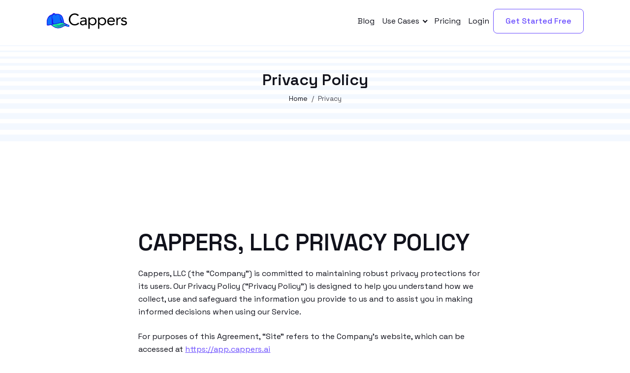

--- FILE ---
content_type: text/html; charset=utf-8
request_url: https://cappers.ai/privacy
body_size: 8527
content:
<!DOCTYPE html>
<html lang="en">

<head>
    <!-- Google tag (gtag.js) -->
    <script async src="https://www.googletagmanager.com/gtag/js?id=G-NYV1X43M86"></script>
    <script>
        window.dataLayer = window.dataLayer || [];

        function gtag() {
            dataLayer.push(arguments);
        }
        gtag('js', new Date());
        gtag('config', 'G-NYV1X43M86');
    </script>

    <meta charset="UTF-8" />
    <meta http-equiv="X-UA-Compatible" content="IE=edge" />
    <meta name="viewport" content="width=device-width, initial-scale=1.0" />
    <title>Cappers.ai &ndash; AI for Sports Bettors</title>

    <!-- SEO meta tags -->
    <meta name="description" content="Cappers.ai provides the ultimate toolset for handicapping MLB baseball, NFL football, NBA basketball, and NHL hockey." />

    <!-- Favicon -->
    <!--<link rel="icon" href="/assets/images/favicon.svg" type="image/svg+xml" />-->
    <link rel="icon" type="image/png" sizes="32x32" href="/assets/images/favicon-32x32.png">
    <link rel="icon" type="image/png" sizes="16x16" href="/assets/images/favicon-16x16.png">

    <link rel="stylesheet" href="/assets/css/plugins.css" />
    <link rel="stylesheet" href="/assets/css/style.css" />
</head>

<body>
    <div class="wrapper d-flex flex-column justify-between">
        <nav class="navbar navbar-expand-lg fixed-top bg-white">
            <div class="container">
                <!-- Logo -->
                <a class="navbar-brand" href="/index.html">
                    <img src="/assets/images/cappers-logo.svg" alt="Cappers logo" width="165" />
                </a>

                <!-- Navbar toggler button -->
                <button class="navbar-toggler" type="button" data-bs-toggle="collapse" data-bs-target="#navbarContent" aria-controls="navbarContent" aria-expanded="false" aria-label="Toggle navigation">
                    <div class="navbar-toggler-icon">
                        <span></span>
                        <span></span>
                        <span></span>
                    </div>
                </button>

                <!-- Navbar content -->
                <div class="collapse navbar-collapse" id="navbarContent">
                    <div class="navbar-content-inner ms-lg-auto d-flex flex-column flex-lg-row align-lg-center gap-4 gap-lg-10 p-2 p-lg-0">
                        <ul class="navbar-nav gap-lg-2 gap-xl-5">

                            <li class="nav-item">
                                <a class="nav-link " href="/blog/index.html">Blog</a>
                            </li>
                            <li class="nav-item dropdown">
                                <a class="nav-link dropdown-toggle " href="#" role="button" data-bs-toggle="dropdown" aria-expanded="false">
                                    Use Cases
                                </a>
                                <ul class="dropdown-menu">
                                    <li><a class="dropdown-item" href="/nfl-handicapping.html">NFL Handicapping</a></li>
                                    <li><a class="dropdown-item" href="/nba-handicapping.html">NBA Handicapping</a></li>
                                    <li><a class="dropdown-item" href="/mlb-handicapping.html">MLB Handicapping</a></li>
                                    <li><a class="dropdown-item" href="/nhl-handicapping.html">NHL Handicapping</a></li>
                                    <li><a class="dropdown-item" href="/ncaab-handicapping.html">NCAAB Handicapping</a></li>
                                </ul>
                            </li>
                            <li class="nav-item">
                                <a class="nav-link " href="/pricing-plan-lite.html">Pricing</a>
                            </li>
                            <li class="nav-item">
                                <a class="nav-link" href="https://app.cappers.ai/User/Login">Login</a>
                            </li>
                        </ul>
                        <div>
                            <a href="/get-started.html" class="btn btn-outline-primary">Get Started Free</a>
                        </div>
                    </div>
                </div>
            </div>
        </nav>


        <main class="flex-grow-1">
            <!-- Page header -->
            <section class="py-10 py-lg-15 bg-striped" data-aos="fade-up-sm" data-aos-delay="50">
                <div class="container">
                    <div class="text-center">
                        <p class=" mb-2 h3">Privacy Policy</p>
                        <nav aria-label="breadcrumb">
                            <ol class="breadcrumb justify-center fs-sm">
                                <li class="breadcrumb-item"><a href="index.html">Home</a></li>
                                <li class="breadcrumb-item active" aria-current="page">Privacy</li>
                            </ol>
                        </nav>
                    </div>
                </div>
            </section>


            <!-- Article -->
            <section class="pt-20 pb-10 pt-lg-30 pb-lg-15">
                <div class="container">
                    <div class="row justify-center mt-8">
                        <div class="col-lg-8">
                            <div class="">
                                <div class="d-flex flex-wrap justify-between align-center mb-6 gap-6">
                                    <div class="d-flex flex-wrap align-center gap-4">
                                    </div>

                                </div>

                                <article class="blog-post">
                                    <h1 class="mb-5">CAPPERS, LLC PRIVACY POLICY</h1>
                                    <p>
                                        Cappers, LLC (the “Company”) is committed to maintaining robust privacy protections for its users. Our Privacy Policy
                                        (“Privacy Policy”) is designed to help you understand how we collect, use and safeguard the information you provide to
                                        us and to assist you in making informed decisions when using our Service.
                                    </p>
                                    <p>
                                        For purposes of this Agreement, “Site” refers to the Company’s website, which can be accessed at
                                        <a href="https://app.cappers.ai">https://app.cappers.ai</a>
                                        <br />
        “Service” refers to the Company’s services accessed via the Site, in which users can subscribe to a SaaS (software
        as a service) offering.
                                    </p>
                                    <p>
                                        The terms “we,” “us,” and “our” refer to the Company.
                                        <br />
        “You” refers to you, as a user of our Site or our Service.
                                        <br />
        By accessing our Site or our Service, you accept our Privacy Policy and Terms of Use (found here:
                                        <a href="/User/Tos">https://app.cappers.ai/User/Tos</a>, and you consent to our collection,
                                        storage, use and disclosure of your Personal Information as described in this Privacy Policy.
                                    </p>
                                    <h2 class="mt-5">I. &emsp; INFORMATION WE COLLECT</h2>
                                    <p>
                                        We collect “Non-Personal Information” and “Personal Information.” <strong>Non-Personal Information</strong>
                                        includes information that cannot be used to personally identify you, such as anonymous usage data, general demographic
                                        information we may collect, referring/exit pages and URLs, platform types, preferences you submit and preferences
                                        that are generated based on the data you submit and number of clicks. <strong>Personal Information</strong> includes
                                        your email, which you submit to us through the registration process at the Site.
                                    </p>
                                    <h3 class="mt-4">1. <em>Information collected via Technology</em></h3>
                                    <p>
                                        To activate the Service you do not need to submit any Personal Information other than your email address. To use
                                        the Service thereafter, you may need to submit further Personal Information which may include your Timezone or Photo.
                                        However, in an effort to improve the quality of the Service, we track information provided to us by your browser
                                        or by our software application when you view or use the Service, such as the website you came from (known as the
                                        “referring URL”), the type of browser you use, the device from which you connected to the Service, the time and
                                        date of access, and other information that does not personally identify you. We track this information using cookies,
                                        or small text files which include an anonymous unique identifier. Cookies are sent to a user’s browser from our
                                        servers and are stored on the user’s computer hard drive. Sending a cookie to a user’s browser enables us to collect
                                        Non-Personal information about that user and keep a record of the user’s preferences when utilizing our services,
                                        both on an individual and aggregate basis. For example, the Company may use cookies to collect the following information:
                                    </p>
                                    <ul class="mt-3 mb-3">
                                        <li>Which page you last visited for UX purposes.</li>
                                        <li>Authentication information</li>
                                    </ul>
                                    <p>
                                        The Company may use both persistent and session cookies; persistent cookies remain on your computer after you close
                                        your session and until you delete them, while session cookies expire when you close your browser.
                                    </p>
                                    <h3 class="mt-4">2. <em>Information you provide us by registering for an account</em></h3>
                                    <p>
                                        In addition to the information provided automatically by your browser when you visit the Site, to become a subscriber
                                        to the Service you will need to create a personal profile. You can create a profile by registering with the Service
                                        and entering your email address, and creating a user name and a password. By registering, you are authorizing us
                                        to collect, store and use your email address in accordance with this Privacy Policy.
                                    </p>
                                    <h3 class="mt-4">3. <em>Children’s Privacy</em></h3>
                                    <p>
                                        The Site and the Service are not directed to anyone under the age of 13. The Site does not knowingly collect or
                                        solicit information from anyone under the age of 13, or allow anyone under the age of 13 to sign up for the Service.
                                        In the event that we learn that we have gathered personal information from anyone under the age of 13 without the
                                        consent of a parent or guardian, we will delete that information as soon as possible. If you believe we have collected
                                        such information, please contact us at <a href="/cdn-cgi/l/email-protection" class="__cf_email__" data-cfemail="f685838686998482b695978686938485d8979f">[email&#160;protected]</a>.
                                    </p>
                                    <h2 class="mt-5">II. &emsp; HOW WE USE AND SHARE INFORMATION</h2>
                                    <h4 class="mt-4"><em>Personal Information:</em></h4>
                                    <p>
                                        Except as otherwise stated in this Privacy Policy, we do not sell, trade, rent or otherwise share for marketing
                                        purposes your Personal Information with third parties without your consent. We do share Personal Information with
                                        vendors who are performing services for the Company, such as the servers for our email communications who are provided
                                        access to user’s email address for purposes of sending emails from us. Those vendors use your Personal Information
                                        only at our direction and in accordance with our Privacy Policy.
                                    </p>
                                    <p>
                                        In general, the Personal Information you provide to us is used to help us communicate with you. For example, we
                                        use Personal Information to contact users in response to questions, solicit feedback from users, provide technical
                                        support, and inform users about promotional offers.
                                    </p>
                                    <p>
                                        We may share Personal Information with outside parties if we have a good-faith belief that access, use, preservation
                                        or disclosure of the information is reasonably necessary to meet any applicable legal process or enforceable governmental
                                        request; to enforce applicable Terms of Service, including investigation of potential violations; address fraud,
                                        security or technical concerns; or to protect against harm to the rights, property, or safety of our users or the
                                        public as required or permitted by law.
                                    </p>
                                    <h4 class="mt-4"><em>Non-Personal Information</em></h4>
                                    <p>
                                        In general, we use Non-Personal Information to help us improve the Service and customize the user experience.
                                        We also aggregate Non-Personal Information in order to track trends and analyze use patterns on the Site.
                                        This Privacy Policy does not limit in any way our use or disclosure of Non-Personal Information and we reserve the
                                        right to use and disclose such Non-Personal Information to our partners, advertisers and other third parties at our discretion.
                                    </p>
                                    <p>
                                        In the event we undergo a business transaction such as a merger, acquisition by another company, or sale of all
                                        or a portion of our assets, your Personal Information may be among the assets transferred. You acknowledge and
                                        consent that such transfers may occur and are permitted by this Privacy Policy, and that any acquirer of our assets
                                        may continue to process your Personal Information as set forth in this Privacy Policy. If our information practices
                                        change at any time in the future, we will post the policy changes to the Site so that you may opt out of the new
                                        information practices. We suggest that you check the Site periodically if you are concerned about how your information is used.
                                    </p>
                                    <h2 class="mt-5">III. &emsp; HOW WE PROTECT INFORMATION</h2>
                                    <p>
                                        We implement security measures designed to protect your information from unauthorized access. Your account is
                                        protected by your account password and we urge you to take steps to keep your personal information safe by not
                                        disclosing your password and by logging out of your account after each use. We further protect your information
                                        from potential security breaches by implementing certain technological security measures including encryption,
                                        firewalls and secure socket layer technology. However, these measures do not guarantee that your information will
                                        not be accessed, disclosed, altered or destroyed by breach of such firewalls and secure server software. By using
                                        our Service, you acknowledge that you understand and agree to assume these risks.
                                    </p>
                                    <h2 class="mt-5">IV. &emsp; YOUR RIGHTS REGARDING THE USE OF YOUR PERSONAL INFORMATION</h2>
                                    <p>
                                        You have the right at any time to prevent us from contacting you for marketing purposes. When we send a promotional
                                        communication to a user, the user can opt out of further promotional communications by following the unsubscribe
                                        instructions provided in each promotional e-mail. You can also indicate that you do not wish to receive marketing
                                        communications from us in the Profile section of the Site. Please note that notwithstanding the promotional preferences
                                        you indicate by either unsubscribing or opting out in the <a href="https://app.cappers.ai/User/Profile">https://app.cappers.ai/User/Profile</a>
                                        of the Site, we may continue to send you administrative emails including, for example, periodic updates to our Privacy Policy.
                                    </p>
                                    <h2 class="mt-5">V. &emsp; LINKS TO OTHER WEBSITES</h2>
                                    <p>
                                        As part of the Service, we may provide links to or compatibility with other websites or applications. However,
                                        we are not responsible for the privacy practices employed by those websites or the information or content they contain.
                                        This Privacy Policy applies solely to information collected by us through the Site and the Service. Therefore,
                                        this Privacy Policy does not apply to your use of a third party website accessed by selecting a link on our Site
                                        or via our Service. To the extent that you access or use the Service through or on another website or application,
                                        then the privacy policy of that other website or application will apply to your access or use of that site or application.
                                        We encourage our users to read the privacy statements of other websites before proceeding to use them.
                                    </p>
                                    <h2 class="mt-5">VI. &emsp; CHANGES TO OUR PRIVACY POLICY</h2>
                                    <p>
                                        The Company reserves the right to change this policy and our Terms of Service at any time. We will notify you of
                                        significant changes to our Privacy Policy by sending a notice to the primary email address specified in your account
                                        or by placing a prominent notice on our site. Significant changes will go into effect 30 days following such notification.
                                        Non-material changes or clarifications will take effect immediately. You should periodically check the Site and this
                                        privacy page for updates.
                                    </p>
                                    <h2 class="mt-5">VII. &emsp; CONTACT US</h2>
                                    <p>
                                        If you have any questions regarding this Privacy Policy or the practices of this Site, please contact us by sending
                                        an email to <a href="/cdn-cgi/l/email-protection" class="__cf_email__" data-cfemail="2f5c5a5f5f405d5b6f4c4e5f5f4a5d5c014e46">[email&#160;protected]</a>.
                                        <br />
        Last Updated: This Privacy Policy was last updated on 06/21/2023. Version 1.0
                                    </p>
                                </article>
                            </div>
                        </div>
                    </div>
                </div>
            </section>

        </main>

        <!-- Footer -->
        <footer class="footer bg-color-blur pt-10 pt-lg-15">
            <div class="container">
                <div class="row g-10">
                    <div class="col-lg-9 col-xl-8 order-lg-2">
                        <div class="row g-6">
                            <div class="col-md-4 col-lg-4">
                                <div class="footer-widget text-center text-md-start">
                                    <h6 class=" mb-2">Cappers</h6>
                                    <ul class="link-list list-unstyled mb-0">
                                        <li>
                                            <a href="/pricing-plan-lite.html">Pricing</a>
                                        </li>
                                        <li>
                                            <a href="/blog/index.html">Blog</a>
                                        </li>
                                        <li>
                                            <a href="https://app.cappers.ai/User/Login">Register</a>
                                        </li>
                                        <li>
                                            <a href="https://app.cappers.ai/">Subscribe</a>
                                        </li>
                                    </ul>
                                </div>
                            </div>
                            <div class="col-md-4 col-lg-4">
                                <div class="footer-widget text-center text-md-start">
                                    <h6 class=" mb-2">Use Cases</h6>
                                    <ul class="link-list list-unstyled mb-0">
                                        <li>
                                            <a href="/nfl-handicapping.html">NFL Handicapping</a>
                                        </li>
                                        <li>
                                            <a href="/nba-handicapping.html">NBA Handicapping</a>
                                        </li>
                                        <li>
                                            <a href="/mlb-handicapping.html">MLB Handicapping</a>
                                        </li>
                                        <li>
                                            <a href="/ncaab-handicapping.html">NCAAB Handicapping</a>
                                        </li>
                                        <li>
                                            <a href="/nhl-handicapping.html">NHL Handicapping</a>
                                        </li>
                                    </ul>
                                </div>
                            </div>
                            <div class="col-md-4 col-lg-4">
                                <div class="footer-widget text-center text-md-start">
                                    <h6 class=" mb-4">News &amp; Updates</h6>
                                    <ul class="list-unstyled d-flex flex-wrap align-center justify-center justify-md-start gap-3 social-list mb-0 mt-5">
                                        <li>
                                            <a href="https://twitter.com/CappersAI" target="_blank" title="Cappers Twitter account link">
                                                <svg xmlns="http://www.w3.org/2000/svg" fill="none" viewBox="0 0 18 18">
                                                    <path stroke="currentColor" stroke-linecap="round" stroke-linejoin="round" stroke-width="1.5" d="M17.25 2.258s-1.514.894-2.355 1.147A3.36 3.36 0 0 0 9 5.655v.75a7.995 7.995 0 0 1-6.75-3.397s-3 6.75 3.75 9.75a8.73 8.73 0 0 1-5.25 1.5c6.75 3.75 15 0 15-8.625a3.34 3.34 0 0 0-.06-.623c.765-.754 1.56-2.752 1.56-2.752Z" />
                                                </svg>
                                            </a>
                                        </li>
                                        <li>
                                            <a href="https://www.youtube.com/@CappersAI-qo4my" target="_blank" title="Cappers YouTube account link">
                                                <svg height="512px" id="Layer_1" style="enable-background:new 0 0 512 512;" version="1.1" viewBox="0 0 512 512" width="512px" xml:space="preserve" xmlns="http://www.w3.org/2000/svg" xmlns:xlink="http://www.w3.org/1999/xlink">
                                                    <g>
                                                        <g>
                                                            <path d="M265,96c65.3,0,118.7,1.1,168.1,3.3l0.7,0h0.7c23.1,0,42,22,42,49.1v1.1l0.1,1.1c2.3,34,3.4,69.3,3.4,104.9v0v0    c0.1,35.6-1.1,70.9-3.4,104.9l-0.1,1.1v1.1c0,13.8-4.7,26.6-13.4,36.1c-7.8,8.6-18,13.4-28.6,13.4h-0.8l-0.8,0    c-52.9,2.5-108.8,3.8-166.4,3.8c-3.5,0-7.1,0-10.6,0H256h-0.1c-3.6,0-7.2,0-10.8,0c-57.8,0-113.7-1.3-166.2-3.7l-0.8,0h-0.8    c-10.6,0-20.7-4.8-28.5-13.4c-8.6-9.5-13.4-22.3-13.4-36.1v-1.1l-0.1-1.1c-2.4-34.1-3.5-69.4-3.3-104.7v-0.1v-0.1    c-0.1-35.3,1-70.5,3.3-104.6l0.1-1.1v-1.1c0-27.2,18.8-49.3,41.9-49.3H78l0.7,0c49.5-2.3,102.9-3.3,168.2-3.3h9H265 M265,64    c-3,0-6,0-9,0s-6,0-9,0c-57.6,0-114.2,0.8-169.6,3.3c-40.8,0-73.9,36.3-73.9,81.3C1,184.4-0.1,220,0,255.7    c-0.1,35.7,0.9,71.3,3.4,107c0,45,33.1,81.6,73.9,81.6c54.8,2.6,110.7,3.8,167.8,3.8c3.6,0,7.3,0,10.9,0c3.6,0,7.2,0,10.7,0    c57.1,0,113-1.2,167.9-3.8c40.9,0,74-36.6,74-81.6c2.4-35.7,3.5-71.4,3.4-107.1c0.1-35.7-1-71.3-3.4-107.1c0-45-33.1-81.1-74-81.1    C379.2,64.8,322.7,64,265,64L265,64z" />
                                                        </g>
                                                        <g>
                                                            <path d="M207,353.8V157.4l145,98.2L207,353.8z" />
                                                        </g>
                                                    </g>
                                                </svg>
                                            </a>
                                        </li>
                                        <li>
                                            <a href="https://www.tiktok.com/@cappersai" target="_blank" title="Cappers TikTok account link">
                                                <svg xmlns="http://www.w3.org/2000/svg" shape-rendering="geometricPrecision" text-rendering="geometricPrecision" image-rendering="optimizeQuality" fill-rule="evenodd" clip-rule="evenodd" viewBox="0 0 449.45 515.38">
                                                    <path fill-rule="nonzero" d="M382.31 103.3c-27.76-18.1-47.79-47.07-54.04-80.82-1.35-7.29-2.1-14.8-2.1-22.48h-88.6l-.15 355.09c-1.48 39.77-34.21 71.68-74.33 71.68-12.47 0-24.21-3.11-34.55-8.56-23.71-12.47-39.94-37.32-39.94-65.91 0-41.07 33.42-74.49 74.48-74.49 7.67 0 15.02 1.27 21.97 3.44V190.8c-7.2-.99-14.51-1.59-21.97-1.59C73.16 189.21 0 262.36 0 352.3c0 55.17 27.56 104 69.63 133.52 26.48 18.61 58.71 29.56 93.46 29.56 89.93 0 163.08-73.16 163.08-163.08V172.23c34.75 24.94 77.33 39.64 123.28 39.64v-88.61c-24.75 0-47.8-7.35-67.14-19.96z" />
                                                </svg>
                                            </a>
                                        </li>
                                    </ul>
                                </div>
                            </div>
                        </div>
                    </div>
                    <div class="col-lg-3 order-lg-1 me-auto">
                        <div class="footer-widget text-center text-lg-start">
                            <a href="/index.html">
                                <img src="/assets/images/cappers-logo.svg" alt="" class="img-fluid" width="135" />
                            </a>
                            <p class="fs-sm mb-0 mt-4">
                                For individuals involved in sports betting and handicapping, Cappers is a valuable resource to streamline the handicapping process, identify plays with positive expected value, evaluate analysis from the latest AI models, analyze results from various betting systems simultaneously, and enhance earnings from sports wagering.
                            </p>
                        </div>
                    </div>
                </div>
                <div class="text-center py-6 mt-8">
                    <p class="fs-sm mb-0">
                    <p>Gambling Problem? Call (800) 327-5050 or visit gamblinghelpline.ma.org (MA), Call 877-8-HOPENY/text HOPENY (467369) (NY)</p>

                    <p>If you or someone you know has a gambling problem, crisis counseling and referral services can be accessed by calling 1-800-GAMBLER (1-800-426-2537) (CO/IL/IN/LA/MD/MI/NJ/OH/PA/TN/WV/WY), 1-800-NEXT STEP (AZ), 1-800-522-4700 (KS/NH), 888-789-7777/visit ccpg.org (CT), 1-800-BETS OFF (IA), visit OPGR.org (OR), or 1-888-532-3500 (VA).
                    </p>
                </div>
                <div class="text-center py-6 mt-8">
                    <p class="fs-sm mb-0">
                        Copyright &copy; 2025 <span class="text-primary">Cappers, LLC</span>. | <a href="/privacy.html">Privacy Policy</a> & <a href="/tou.html">Terms of Use</a>
                    </p>
                </div>
            </div>
        </footer>

    </div>


    <!-- JS -->
    <script data-cfasync="false" src="/cdn-cgi/scripts/5c5dd728/cloudflare-static/email-decode.min.js"></script><script src="/assets/js/plugins.js"></script>
    <script src="/assets/js/main.js"></script>

<script defer src="https://static.cloudflareinsights.com/beacon.min.js/vcd15cbe7772f49c399c6a5babf22c1241717689176015" integrity="sha512-ZpsOmlRQV6y907TI0dKBHq9Md29nnaEIPlkf84rnaERnq6zvWvPUqr2ft8M1aS28oN72PdrCzSjY4U6VaAw1EQ==" data-cf-beacon='{"version":"2024.11.0","token":"2affa8f0dd294186969541acecd6cf21","r":1,"server_timing":{"name":{"cfCacheStatus":true,"cfEdge":true,"cfExtPri":true,"cfL4":true,"cfOrigin":true,"cfSpeedBrain":true},"location_startswith":null}}' crossorigin="anonymous"></script>
</body>

</html>

--- FILE ---
content_type: text/css; charset=utf-8
request_url: https://cappers.ai/assets/css/style.css
body_size: 16292
content:
@import url("https://fonts.googleapis.com/css2?family=Space+Grotesk:wght@300;400;500;600;700&display=swap");:root,[data-bs-theme=light]{--gen-blue:#0d6efd;--gen-indigo:#6610f2;--gen-purple:#6f42c1;--gen-pink:#d63384;--gen-red:#dc3545;--gen-orange:#fd7e14;--gen-yellow:#ffc107;--gen-green:#198754;--gen-teal:#20c997;--gen-cyan:#0dcaf0;--gen-gray:#6c757d;--gen-gray-dark:#343a40;--gen-gray-100:#f8f9fa;--gen-gray-200:#e9ecef;--gen-gray-300:#dee2e6;--gen-gray-400:#ced4da;--gen-gray-500:#adb5bd;--gen-gray-600:#6c757d;--gen-gray-700:#495057;--gen-gray-800:#343a40;--gen-gray-900:#212529;--gen-primary:#6a4dff;--gen-secondary:#6c757d;--gen-success:#198754;--gen-info:#0dcaf0;--gen-warning:#ffc107;--gen-danger:#dc3545;--gen-light:#bdbfd4;--gen-dark:#11121c;--gen-white:#fff;--gen-black:#000;--gen-yellow:#e6f85e;--gen-blue:#6a4dff;--gen-light-blue:#f3f8ff;--gen-light-blue-2:#eae6ff;--gen-light-blue-3:#bdbfd4;--gen-light-blue-4:#c3d1e3;--gen-light-blue-5:#b7a9ff;--gen-light-blue-6:#747694;--gen-dark-blue:#2e2f45;--gen-dark-blue-2:#262838;--gen-dark-blue-3:#191a28;--gen-dark-blue-4:#171825;--gen-dark-blue-5:#11121c;--gen-primary-dark:#e6f85e;--gen-primary-rgb:106,77,255;--gen-secondary-rgb:108,117,125;--gen-success-rgb:25,135,84;--gen-info-rgb:13,202,240;--gen-warning-rgb:255,193,7;--gen-danger-rgb:220,53,69;--gen-light-rgb:189,191,212;--gen-dark-rgb:17,18,28;--gen-yellow-rgb:230,248,94;--gen-blue-rgb:106,77,255;--gen-light-blue-rgb:243,248,255;--gen-light-blue-2-rgb:234,230,255;--gen-light-blue-3-rgb:189,191,212;--gen-light-blue-4-rgb:195,209,227;--gen-light-blue-5-rgb:183,169,255;--gen-light-blue-6-rgb:116,118,148;--gen-dark-blue-rgb:46,47,69;--gen-dark-blue-2-rgb:38,40,56;--gen-dark-blue-3-rgb:25,26,40;--gen-dark-blue-4-rgb:23,24,37;--gen-dark-blue-5-rgb:17,18,28;--gen-primary-dark-rgb:230,248,94;--gen-primary-text-emphasis:#2a1f66;--gen-secondary-text-emphasis:#2b2f32;--gen-success-text-emphasis:#0a3622;--gen-info-text-emphasis:#055160;--gen-warning-text-emphasis:#664d03;--gen-danger-text-emphasis:#58151c;--gen-light-text-emphasis:#495057;--gen-dark-text-emphasis:#495057;--gen-primary-bg-subtle:#e1dbff;--gen-secondary-bg-subtle:#e2e3e5;--gen-success-bg-subtle:#d1e7dd;--gen-info-bg-subtle:#cff4fc;--gen-warning-bg-subtle:#fff3cd;--gen-danger-bg-subtle:#f8d7da;--gen-light-bg-subtle:#fcfcfd;--gen-dark-bg-subtle:#ced4da;--gen-primary-border-subtle:#c3b8ff;--gen-secondary-border-subtle:#c4c8cb;--gen-success-border-subtle:#a3cfbb;--gen-info-border-subtle:#9eeaf9;--gen-warning-border-subtle:#ffe69c;--gen-danger-border-subtle:#f1aeb5;--gen-light-border-subtle:#e9ecef;--gen-dark-border-subtle:#adb5bd;--gen-white-rgb:255,255,255;--gen-black-rgb:0,0,0;--gen-font-sans-serif:"Space Grotesk",system-ui,-apple-system,Arial,sans-serif,"Apple Color Emoji","Segoe UI Emoji","Segoe UI Symbol","Noto Color Emoji";--gen-font-monospace:SFMono-Regular,Menlo,Monaco,Consolas,"Liberation Mono","Courier New",monospace;--gen-gradient:linear-gradient(180deg,hsla(0,0%,100%,.15),hsla(0,0%,100%,0));--gen-body-font-family:var(--gen-font-sans-serif);--gen-body-font-size:1rem;--gen-body-font-weight:400;--gen-body-line-height:1.5;--gen-body-color:#11121c;--gen-body-color-rgb:17,18,28;--gen-body-bg:#fff;--gen-body-bg-rgb:255,255,255;--gen-emphasis-color:#000;--gen-emphasis-color-rgb:0,0,0;--gen-secondary-color:rgba(17,18,28,.75);--gen-secondary-color-rgb:17,18,28;--gen-secondary-bg:#e9ecef;--gen-secondary-bg-rgb:233,236,239;--gen-tertiary-color:rgba(17,18,28,.5);--gen-tertiary-color-rgb:17,18,28;--gen-tertiary-bg:#f8f9fa;--gen-tertiary-bg-rgb:248,249,250;--gen-link-color:#6a4dff;--gen-link-color-rgb:106,77,255;--gen-link-decoration:underline;--gen-link-hover-color:#553ecc;--gen-link-hover-color-rgb:85,62,204;--gen-code-color:#d63384;--gen-highlight-bg:#fff3cd;--gen-border-width:1px;--gen-border-style:solid;--gen-border-color:#bdbfd4;--gen-border-color-translucent:rgba(0,0,0,.175);--gen-border-radius:0.5rem;--gen-border-radius-sm:0.25rem;--gen-border-radius-lg:0.75rem;--gen-border-radius-xl:1rem;--gen-border-radius-xxl:1.25rem;--gen-border-radius-2xl:var(--gen-border-radius-xxl);--gen-border-radius-pill:50rem;--gen-box-shadow:0 0.5rem 1rem rgba(0,0,0,.15);--gen-box-shadow-sm:0 0.125rem 0.25rem rgba(0,0,0,.075);--gen-box-shadow-lg:0 1rem 3rem rgba(0,0,0,.175);--gen-box-shadow-inset:inset 0 1px 2px rgba(0,0,0,.075);--gen-focus-ring-width:0.25rem;--gen-focus-ring-opacity:0.25;--gen-focus-ring-color:rgba(106,77,255,.25);--gen-form-valid-color:#198754;--gen-form-valid-border-color:#198754;--gen-form-invalid-color:#dc3545;--gen-form-invalid-border-color:#dc3545}[data-bs-theme=dark]{--gen-body-color:#bdbfd4;--gen-body-color-rgb:189,191,212;--gen-body-bg:#11121c;--gen-body-bg-rgb:17,18,28;--gen-emphasis-color:#fff;--gen-emphasis-color-rgb:255,255,255;--gen-secondary-color:rgba(189,191,212,.75);--gen-secondary-color-rgb:189,191,212;--gen-secondary-bg:#343a40;--gen-secondary-bg-rgb:52,58,64;--gen-tertiary-color:rgba(189,191,212,.5);--gen-tertiary-color-rgb:189,191,212;--gen-tertiary-bg:#2b3035;--gen-tertiary-bg-rgb:43,48,53;--gen-primary-text-emphasis:#a694ff;--gen-secondary-text-emphasis:#a7acb1;--gen-success-text-emphasis:#75b798;--gen-info-text-emphasis:#6edff6;--gen-warning-text-emphasis:#ffda6a;--gen-danger-text-emphasis:#ea868f;--gen-light-text-emphasis:#f8f9fa;--gen-dark-text-emphasis:#dee2e6;--gen-primary-bg-subtle:#150f33;--gen-secondary-bg-subtle:#161719;--gen-success-bg-subtle:#051b11;--gen-info-bg-subtle:#032830;--gen-warning-bg-subtle:#332701;--gen-danger-bg-subtle:#2c0b0e;--gen-light-bg-subtle:#343a40;--gen-dark-bg-subtle:#1a1d20;--gen-primary-border-subtle:#402e99;--gen-secondary-border-subtle:#41464b;--gen-success-border-subtle:#0f5132;--gen-info-border-subtle:#087990;--gen-warning-border-subtle:#997404;--gen-danger-border-subtle:#842029;--gen-light-border-subtle:#495057;--gen-dark-border-subtle:#343a40;--gen-link-color:#e6f85e;--gen-link-hover-color:#ebf97e;--gen-link-color-rgb:230,248,94;--gen-link-hover-color-rgb:235,249,126;--gen-code-color:#e685b5;--gen-border-color:#2e2f45;--gen-border-color-translucent:hsla(0,0%,100%,.15);--gen-form-valid-color:#75b798;--gen-form-valid-border-color:#75b798;--gen-form-invalid-color:#ea868f;--gen-form-invalid-border-color:#ea868f;color-scheme:dark}*,:after,:before{box-sizing:border-box}@media (prefers-reduced-motion:no-preference){:root{scroll-behavior:smooth}}body{-webkit-text-size-adjust:100%;-webkit-tap-highlight-color:rgba(0,0,0,0);background-color:var(--gen-body-bg);color:var(--gen-body-color);font-family:var(--gen-body-font-family);font-size:var(--gen-body-font-size);font-weight:var(--gen-body-font-weight);line-height:var(--gen-body-line-height);margin:0;text-align:var(--gen-body-text-align)}hr{border:0;border-top:var(--gen-border-width) solid;color:inherit;margin:1rem 0;opacity:.25}.h1,.h2,.h3,.h4,.h5,.h6,h1,h2,h3,h4,h5,h6{color:var(--gen-heading-color,inherit);font-weight:600;line-height:1.25;margin-bottom:.5rem;margin-top:0}.h1,h1{font-size:clamp(2.25rem,1.7143rem + 1.7143vw,3rem)}.h2,h2{font-size:clamp(2rem,1.6429rem + 1.1429vw,2.5rem)}.h3,h3{font-size:clamp(1.75rem,1.5714rem + .5714vw,2rem)}.h4,h4{font-size:calc(1.275rem + .3vw)}@media (min-width:1200px){.h4,h4{font-size:1.5rem}}.h5,h5{font-size:1.25rem}.h6,h6{font-size:1.125rem}p{margin-top:0}address,p{margin-bottom:1rem}address{font-style:normal;line-height:inherit}ol,ul{margin-bottom:1rem;margin-top:0;padding-left:2rem}ol ol,ol ul,ul ol,ul ul{margin-bottom:0}dt{font-weight:700}b,strong{font-weight:bolder}.small,small{font-size:.875em}.mark,mark{background-color:var(--gen-highlight-bg);padding:.1875em}sub,sup{font-size:.75em;line-height:0;position:relative;vertical-align:baseline}sub{bottom:-.25em}sup{top:-.5em}a{color:rgba(var(--gen-link-color-rgb),var(--gen-link-opacity,1));text-decoration:underline}a:hover{--gen-link-color-rgb:var(--gen-link-hover-color-rgb)}a:not([href]):not([class]),a:not([href]):not([class]):hover{color:inherit;text-decoration:none}code,pre{font-family:var(--gen-font-monospace);font-size:1em}pre{display:block;font-size:.875em;margin-bottom:1rem;margin-top:0;overflow:auto}pre code{color:inherit;font-size:inherit;word-break:normal}code{word-wrap:break-word;color:var(--gen-code-color);font-size:.875em}a>code{color:inherit}figure{margin:0 0 1rem}img,svg{vertical-align:middle}table{border-collapse:collapse;caption-side:bottom}th{text-align:inherit;text-align:-webkit-match-parent}tbody,td,th,thead,tr{border:0 solid;border-color:inherit}label{display:inline-block}button{border-radius:0}button:focus:not(:focus-visible){outline:0}button,input,select,textarea{font-family:inherit;font-size:inherit;line-height:inherit;margin:0}button,select{text-transform:none}[role=button]{cursor:pointer}select{word-wrap:normal}select:disabled{opacity:1}[list]:not([type=date]):not([type=datetime-local]):not([type=month]):not([type=week]):not([type=time])::-webkit-calendar-picker-indicator{display:none!important}[type=button],[type=reset],[type=submit],button{-webkit-appearance:button}[type=button]:not(:disabled),[type=reset]:not(:disabled),[type=submit]:not(:disabled),button:not(:disabled){cursor:pointer}::-moz-focus-inner{border-style:none;padding:0}textarea{resize:vertical}::-webkit-datetime-edit-day-field,::-webkit-datetime-edit-fields-wrapper,::-webkit-datetime-edit-hour-field,::-webkit-datetime-edit-minute,::-webkit-datetime-edit-month-field,::-webkit-datetime-edit-text,::-webkit-datetime-edit-year-field{padding:0}::-webkit-inner-spin-button{height:auto}[type=search]{-webkit-appearance:textfield;outline-offset:-2px}::-webkit-search-decoration{-webkit-appearance:none}::-webkit-color-swatch-wrapper{padding:0}::file-selector-button{-webkit-appearance:button;font:inherit}iframe{border:0}summary{cursor:pointer;display:list-item}progress{vertical-align:baseline}[hidden]{display:none!important}.lead{font-size:1.25rem;font-weight:300}.display-2{font-size:calc(1.575rem + 3.9vw);font-weight:300;line-height:1.25}@media (min-width:1200px){.display-2{font-size:4.5rem}}.display-6{font-size:calc(1.375rem + 1.5vw);font-weight:300;line-height:1.25}@media (min-width:1200px){.display-6{font-size:2.5rem}}.list-unstyled{list-style:none;padding-left:0}.img-fluid{height:auto;max-width:100%}.figure{display:inline-block}.container,.container-fluid{--gen-gutter-x:3rem;--gen-gutter-y:0;margin-left:auto;margin-right:auto;padding-left:calc(var(--gen-gutter-x)*.5);padding-right:calc(var(--gen-gutter-x)*.5);width:100%}@media (min-width:576px){.container{max-width:540px}}@media (min-width:768px){.container{max-width:720px}}@media (min-width:992px){.container{max-width:960px}}@media (min-width:1200px){.container{max-width:1140px}}@media (min-width:1400px){.container{max-width:1540px}}:root{--gen-breakpoint-xs:0;--gen-breakpoint-sm:576px;--gen-breakpoint-md:768px;--gen-breakpoint-lg:992px;--gen-breakpoint-xl:1200px;--gen-breakpoint-xxl:1400px}.row{--gen-gutter-x:2rem;--gen-gutter-y:0;display:flex;flex-wrap:wrap;margin-left:calc(var(--gen-gutter-x)*-.5);margin-right:calc(var(--gen-gutter-x)*-.5);margin-top:calc(var(--gen-gutter-y)*-1)}.row>*{flex-shrink:0;margin-top:var(--gen-gutter-y);max-width:100%;padding-left:calc(var(--gen-gutter-x)*.5);padding-right:calc(var(--gen-gutter-x)*.5);width:100%}.col{flex:1 0 0%}.row-cols-1>*{flex:0 0 auto;width:100%}.row-cols-3>*{flex:0 0 auto;width:33.3333333333%}.g-0{--gen-gutter-x:0;--gen-gutter-y:0}.g-6,.gx-6{--gen-gutter-x:1.5rem}.g-6{--gen-gutter-y:1.5rem}.gx-8{--gen-gutter-x:2rem}.g-10{--gen-gutter-x:2.5rem}.g-10,.gy-10{--gen-gutter-y:2.5rem}.gy-14{--gen-gutter-y:3.5rem}.gy-20{--gen-gutter-y:5rem}@media (min-width:768px){.row-cols-md-2>*{flex:0 0 auto;width:50%}.row-cols-md-3>*{flex:0 0 auto;width:33.3333333333%}.row-cols-md-5>*{flex:0 0 auto;width:20%}.col-md-4{flex:0 0 auto;width:33.33333333%}.col-md-6{flex:0 0 auto;width:50%}.gy-md-12{--gen-gutter-y:3rem}}@media (min-width:992px){.row-cols-lg-3>*{flex:0 0 auto;width:33.3333333333%}.col-lg-3{flex:0 0 auto;width:25%}.col-lg-4{flex:0 0 auto;width:33.33333333%}.col-lg-5{flex:0 0 auto;width:41.66666667%}.col-lg-6{flex:0 0 auto;width:50%}.col-lg-7{flex:0 0 auto;width:58.33333333%}.col-lg-8{flex:0 0 auto;width:66.66666667%}.col-lg-9{flex:0 0 auto;width:75%}.col-lg-10{flex:0 0 auto;width:83.33333333%}.offset-lg-2{margin-left:16.66666667%}.g-lg-10{--gen-gutter-x:2.5rem;--gen-gutter-y:2.5rem}.g-lg-14,.gx-lg-14{--gen-gutter-x:3.5rem}.g-lg-14{--gen-gutter-y:3.5rem}.gy-lg-16{--gen-gutter-y:4rem}.gy-lg-18{--gen-gutter-y:4.5rem}.gx-lg-20{--gen-gutter-x:5rem}}@media (min-width:1200px){.row-cols-xl-4>*{flex:0 0 auto;width:25%}.col-xl-5{flex:0 0 auto;width:41.66666667%}.col-xl-6{flex:0 0 auto;width:50%}.col-xl-8{flex:0 0 auto;width:66.66666667%}.offset-xl-1{margin-left:8.33333333%}.g-xl-14{--gen-gutter-x:3.5rem;--gen-gutter-y:3.5rem}.g-xl-20,.gx-xl-20{--gen-gutter-x:5rem}.g-xl-20{--gen-gutter-y:5rem}.g-xl-24{--gen-gutter-x:6rem;--gen-gutter-y:6rem}}.table{--gen-table-color:var(--gen-body-color);--gen-table-bg:transparent;--gen-table-border-color:var(--gen-border-color);--gen-table-accent-bg:transparent;--gen-table-striped-color:var(--gen-body-color);--gen-table-striped-bg:rgba(0,0,0,.05);--gen-table-active-color:var(--gen-body-color);--gen-table-active-bg:rgba(0,0,0,.1);--gen-table-hover-color:var(--gen-body-color);--gen-table-hover-bg:rgba(0,0,0,.075);border-color:var(--gen-table-border-color);color:var(--gen-table-color);margin-bottom:1rem;vertical-align:top;width:100%}.table>:not(caption)>*>*{background-color:var(--gen-table-bg);border-bottom-width:var(--gen-border-width);box-shadow:inset 0 0 0 9999px var(--gen-table-accent-bg);padding:.5rem}.table>tbody{vertical-align:inherit}.table>thead{vertical-align:bottom}.form-label{margin-bottom:.5rem}.form-text{color:var(--gen-secondary-color);font-size:.875em;margin-top:.25rem}.form-control{-webkit-appearance:none;-moz-appearance:none;appearance:none;background-clip:padding-box;background-color:var(--gen-body-bg);border:var(--gen-border-width) solid var(--gen-border-color);border-radius:var(--gen-border-radius);color:var(--gen-emphasis-color);display:block;font-size:1rem;font-weight:400;line-height:1.5;padding:.75rem 1.5rem;transition:border-color .15s ease-in-out,box-shadow .15s ease-in-out;width:100%}@media (prefers-reduced-motion:reduce){.form-control{transition:none}}.form-control[type=file]{overflow:hidden}.form-control[type=file]:not(:disabled):not([readonly]){cursor:pointer}.form-control:focus{background-color:var(--gen-body-bg);border-color:#6a4dff;box-shadow:none;color:var(--gen-emphasis-color);outline:0}.form-control::-webkit-date-and-time-value{height:1.5em;margin:0;min-width:85px}.form-control::-webkit-datetime-edit{display:block;padding:0}.form-control::-moz-placeholder{color:var(--gen-secondary-color);opacity:1}.form-control::placeholder{color:var(--gen-secondary-color);opacity:1}.form-control:disabled{background-color:var(--gen-secondary-bg);opacity:1}.form-control::file-selector-button{background-color:var(--gen-tertiary-bg);border:0 solid;border-color:inherit;border-inline-end-width:var(--gen-border-width);border-radius:0;color:var(--gen-emphasis-color);margin:-.75rem -1.5rem;margin-inline-end:1.5rem;padding:.75rem 1.5rem;pointer-events:none;transition:color .15s ease-in-out,background-color .15s ease-in-out,border-color .15s ease-in-out,box-shadow .15s ease-in-out}@media (prefers-reduced-motion:reduce){.form-control::file-selector-button{transition:none}}.form-control:hover:not(:disabled):not([readonly])::file-selector-button{background-color:var(--gen-secondary-bg)}textarea.form-control{min-height:calc(1.5em + 1.5rem + var(--gen-border-width)*2)}.input-group{align-items:stretch;display:flex;flex-wrap:wrap;position:relative;width:100%}.input-group>.form-control{flex:1 1 auto;min-width:0;position:relative;width:1%}.input-group>.form-control:focus{z-index:5}.input-group .btn{position:relative;z-index:2}.input-group .btn:focus{z-index:5}.input-group:not(.has-validation)>.dropdown-toggle:nth-last-child(n+3),.input-group:not(.has-validation)>:not(:last-child):not(.dropdown-toggle):not(.dropdown-menu):not(.form-floating){border-bottom-right-radius:0;border-top-right-radius:0}.input-group>:not(:first-child):not(.dropdown-menu):not(.valid-tooltip):not(.valid-feedback):not(.invalid-tooltip):not(.invalid-feedback){border-bottom-left-radius:0;border-top-left-radius:0;margin-left:calc(var(--gen-border-width)*-1)}.btn{--gen-btn-padding-x:1.5rem;--gen-btn-padding-y:0.75rem;--gen-btn-font-family: ;--gen-btn-font-size:1rem;--gen-btn-font-weight:500;--gen-btn-line-height:1.5;--gen-btn-color:var(--gen-body-color);--gen-btn-bg:transparent;--gen-btn-border-width:var(--gen-border-width);--gen-btn-border-color:transparent;--gen-btn-border-radius:var(--gen-border-radius);--gen-btn-hover-border-color:transparent;--gen-btn-box-shadow:inset 0 1px 0 hsla(0,0%,100%,.15),0 1px 1px rgba(0,0,0,.075);--gen-btn-disabled-opacity:0.65;--gen-btn-focus-box-shadow:0 0 0 0.25rem rgba(var(--gen-btn-focus-shadow-rgb),.5);background-color:var(--gen-btn-bg);border:var(--gen-btn-border-width) solid var(--gen-btn-border-color);border-radius:var(--gen-btn-border-radius);color:var(--gen-btn-color);cursor:pointer;display:inline-block;font-family:var(--gen-btn-font-family);font-size:var(--gen-btn-font-size);font-weight:var(--gen-btn-font-weight);line-height:var(--gen-btn-line-height);padding:var(--gen-btn-padding-y) var(--gen-btn-padding-x);text-align:center;text-decoration:none;transition:color .15s ease-in-out,background-color .15s ease-in-out,border-color .15s ease-in-out,box-shadow .15s ease-in-out;-webkit-user-select:none;-moz-user-select:none;user-select:none;vertical-align:middle}@media (prefers-reduced-motion:reduce){.btn{transition:none}}.btn:hover{background-color:var(--gen-btn-hover-bg);border-color:var(--gen-btn-hover-border-color);color:var(--gen-btn-hover-color)}.btn:focus-visible{background-color:var(--gen-btn-hover-bg);border-color:var(--gen-btn-hover-border-color);box-shadow:var(--gen-btn-focus-box-shadow);color:var(--gen-btn-hover-color);outline:0}.btn.active,.btn.show,.btn:first-child:active,:not(.btn-check)+.btn:active{background-color:var(--gen-btn-active-bg);border-color:var(--gen-btn-active-border-color);color:var(--gen-btn-active-color)}.btn.active:focus-visible,.btn.show:focus-visible,.btn:first-child:active:focus-visible,:not(.btn-check)+.btn:active:focus-visible{box-shadow:var(--gen-btn-focus-box-shadow)}.btn.disabled,.btn:disabled{background-color:var(--gen-btn-disabled-bg);border-color:var(--gen-btn-disabled-border-color);color:var(--gen-btn-disabled-color);opacity:var(--gen-btn-disabled-opacity);pointer-events:none}.btn-primary{--gen-btn-color:#fff;--gen-btn-bg:#6a4dff;--gen-btn-border-color:#6a4dff;--gen-btn-hover-color:#fff;--gen-btn-hover-bg:#5a41d9;--gen-btn-hover-border-color:#553ecc;--gen-btn-focus-shadow-rgb:128,104,255;--gen-btn-active-color:#fff;--gen-btn-active-bg:#553ecc;--gen-btn-active-border-color:#503abf;--gen-btn-active-shadow:inset 0 3px 5px rgba(0,0,0,.125);--gen-btn-disabled-color:#fff;--gen-btn-disabled-bg:#6a4dff;--gen-btn-disabled-border-color:#6a4dff}.btn-dark-blue-3{--gen-btn-color:#fff;--gen-btn-bg:#191a28;--gen-btn-border-color:#191a28;--gen-btn-hover-color:#fff;--gen-btn-hover-bg:#151622;--gen-btn-hover-border-color:#141520;--gen-btn-focus-shadow-rgb:60,60,72;--gen-btn-active-color:#fff;--gen-btn-active-bg:#141520;--gen-btn-active-border-color:#13141e;--gen-btn-active-shadow:inset 0 3px 5px rgba(0,0,0,.125);--gen-btn-disabled-color:#fff;--gen-btn-disabled-bg:#191a28;--gen-btn-disabled-border-color:#191a28}.btn-primary-dark{--gen-btn-color:#000;--gen-btn-bg:#e6f85e;--gen-btn-border-color:#e6f85e;--gen-btn-hover-color:#000;--gen-btn-hover-bg:#eaf976;--gen-btn-hover-border-color:#e9f96e;--gen-btn-focus-shadow-rgb:196,211,80;--gen-btn-active-color:#000;--gen-btn-active-bg:#ebf97e;--gen-btn-active-border-color:#e9f96e;--gen-btn-active-shadow:inset 0 3px 5px rgba(0,0,0,.125);--gen-btn-disabled-color:#000;--gen-btn-disabled-bg:#e6f85e;--gen-btn-disabled-border-color:#e6f85e}.btn-outline-primary{--gen-btn-color:#6a4dff;--gen-btn-border-color:#6a4dff;--gen-btn-hover-color:#fff;--gen-btn-hover-bg:#6a4dff;--gen-btn-hover-border-color:#6a4dff;--gen-btn-focus-shadow-rgb:106,77,255;--gen-btn-active-color:#fff;--gen-btn-active-bg:#6a4dff;--gen-btn-active-border-color:#6a4dff;--gen-btn-active-shadow:inset 0 3px 5px rgba(0,0,0,.125);--gen-btn-disabled-color:#6a4dff;--gen-btn-disabled-bg:transparent;--gen-btn-disabled-border-color:#6a4dff;--gen-gradient:none}.btn-outline-primary-dark{--gen-btn-color:#e6f85e;--gen-btn-border-color:#e6f85e;--gen-btn-hover-color:#000;--gen-btn-hover-bg:#e6f85e;--gen-btn-hover-border-color:#e6f85e;--gen-btn-focus-shadow-rgb:230,248,94;--gen-btn-active-color:#000;--gen-btn-active-bg:#e6f85e;--gen-btn-active-border-color:#e6f85e;--gen-btn-active-shadow:inset 0 3px 5px rgba(0,0,0,.125);--gen-btn-disabled-color:#e6f85e;--gen-btn-disabled-bg:transparent;--gen-btn-disabled-border-color:#e6f85e;--gen-gradient:none}.btn-lg{--gen-btn-padding-y:1rem;--gen-btn-padding-x:2rem;--gen-btn-font-size:1.125rem;--gen-btn-border-radius:var(--gen-border-radius-lg)}.btn-sm{--gen-btn-padding-y:0.5rem;--gen-btn-padding-x:1.25rem;--gen-btn-font-size:0.875rem;--gen-btn-border-radius:var(--gen-border-radius-sm)}.fade{transition:opacity .15s linear}@media (prefers-reduced-motion:reduce){.fade{transition:none}}.fade:not(.show){opacity:0}.collapse:not(.show){display:none}.collapsing{height:0;overflow:hidden;transition:height .35s ease}@media (prefers-reduced-motion:reduce){.collapsing{transition:none}}.collapsing.collapse-horizontal{height:auto;transition:width .35s ease;width:0}@media (prefers-reduced-motion:reduce){.collapsing.collapse-horizontal{transition:none}}.dropdown,.dropdown-center,.dropend,.dropstart,.dropup,.dropup-center{position:relative}.dropdown-toggle{white-space:nowrap}.dropdown-toggle:after{border-bottom:0;border-left:.3em solid transparent;border-right:.3em solid transparent;border-top:.3em solid;margin-left:.255em;vertical-align:.255em}.dropdown-toggle:empty:after{margin-left:0}.dropdown-menu{--gen-dropdown-zindex:1000;--gen-dropdown-min-width:14rem;--gen-dropdown-padding-x:0.5rem;--gen-dropdown-padding-y:0.75rem;--gen-dropdown-spacer:0.125rem;--gen-dropdown-font-size:1rem;--gen-dropdown-color:var(--gen-body-color);--gen-dropdown-bg:var(--gen-body-bg);--gen-dropdown-border-color:var(--gen-border-color-translucent);--gen-dropdown-border-radius:var(--gen-border-radius);--gen-dropdown-border-width:var(--gen-border-width);--gen-dropdown-inner-border-radius:calc(var(--gen-border-radius) - var(--gen-border-width));--gen-dropdown-divider-bg:var(--gen-border-color-translucent);--gen-dropdown-divider-margin-y:0.5rem;--gen-dropdown-box-shadow:0 0.5rem 1rem rgba(0,0,0,.15);--gen-dropdown-link-color:var(--gen-body-color);--gen-dropdown-link-hover-color:#6a4dff;--gen-dropdown-link-hover-bg:transparent;--gen-dropdown-link-active-color:#6a4dff;--gen-dropdown-link-active-bg:transparent;--gen-dropdown-link-disabled-color:var(--gen-tertiary-color);--gen-dropdown-item-padding-x:1rem;--gen-dropdown-item-padding-y:0.25rem;--gen-dropdown-header-color:#6c757d;--gen-dropdown-header-padding-x:1rem;--gen-dropdown-header-padding-y:0.75rem;background-clip:padding-box;background-color:var(--gen-dropdown-bg);border:var(--gen-dropdown-border-width) solid var(--gen-dropdown-border-color);border-radius:var(--gen-dropdown-border-radius);color:var(--gen-dropdown-color);display:none;font-size:var(--gen-dropdown-font-size);list-style:none;margin:0;min-width:var(--gen-dropdown-min-width);padding:var(--gen-dropdown-padding-y) var(--gen-dropdown-padding-x);position:absolute;text-align:left;z-index:var(--gen-dropdown-zindex)}.dropup .dropdown-toggle:after{border-bottom:.3em solid;border-left:.3em solid transparent;border-right:.3em solid transparent;border-top:0;content:"";display:inline-block;margin-left:.255em;vertical-align:.255em}.dropup .dropdown-toggle:empty:after{margin-left:0}.dropend .dropdown-toggle:after{border-bottom:.3em solid transparent;border-left:.3em solid;border-right:0;border-top:.3em solid transparent;content:"";display:inline-block;margin-left:.255em;vertical-align:.255em}.dropend .dropdown-toggle:empty:after{margin-left:0}.dropend .dropdown-toggle:after{vertical-align:0}.dropstart .dropdown-toggle:after{content:"";display:inline-block;display:none;margin-left:.255em;vertical-align:.255em}.dropstart .dropdown-toggle:before{border-bottom:.3em solid transparent;border-right:.3em solid;border-top:.3em solid transparent;content:"";display:inline-block;margin-right:.255em;vertical-align:.255em}.dropstart .dropdown-toggle:empty:after{margin-left:0}.dropstart .dropdown-toggle:before{vertical-align:0}.dropdown-item{background-color:transparent;border:0;border-radius:var(--gen-dropdown-item-border-radius,0);clear:both;color:var(--gen-dropdown-link-color);display:block;font-weight:400;padding:var(--gen-dropdown-item-padding-y) var(--gen-dropdown-item-padding-x);text-align:inherit;text-decoration:none;white-space:nowrap;width:100%}.dropdown-item:focus,.dropdown-item:hover{background-color:var(--gen-dropdown-link-hover-bg);color:var(--gen-dropdown-link-hover-color)}.dropdown-item.active,.dropdown-item:active{background-color:var(--gen-dropdown-link-active-bg);color:var(--gen-dropdown-link-active-color);text-decoration:none}.dropdown-item.disabled,.dropdown-item:disabled{background-color:transparent;color:var(--gen-dropdown-link-disabled-color);pointer-events:none}.dropdown-menu.show{display:block}.nav{--gen-nav-link-padding-x:1rem;--gen-nav-link-padding-y:0.5rem;--gen-nav-link-font-weight: ;--gen-nav-link-color:var(--gen-link-color);--gen-nav-link-hover-color:var(--gen-link-hover-color);--gen-nav-link-disabled-color:var(--gen-secondary-color);display:flex;flex-wrap:wrap;list-style:none;margin-bottom:0;padding-left:0}.nav-link{background:none;border:0;color:var(--gen-nav-link-color);display:block;font-size:var(--gen-nav-link-font-size);font-weight:var(--gen-nav-link-font-weight);padding:var(--gen-nav-link-padding-y) var(--gen-nav-link-padding-x);text-decoration:none;transition:color .15s ease-in-out,background-color .15s ease-in-out,border-color .15s ease-in-out}@media (prefers-reduced-motion:reduce){.nav-link{transition:none}}.nav-link:focus,.nav-link:hover{color:var(--gen-nav-link-hover-color)}.nav-link:focus-visible{box-shadow:0 0 0 .25rem rgba(106,77,255,.25);outline:0}.nav-link.disabled{color:var(--gen-nav-link-disabled-color);cursor:default;pointer-events:none}.navbar{--gen-navbar-padding-x:0;--gen-navbar-padding-y:1rem;--gen-navbar-color:#11121c;--gen-navbar-hover-color:#6a4dff;--gen-navbar-disabled-color:rgba(17,18,28,.25);--gen-navbar-active-color:#6a4dff;--gen-navbar-brand-padding-y:0.40625rem;--gen-navbar-brand-margin-end:1rem;--gen-navbar-brand-font-size:1.125rem;--gen-navbar-brand-color:#6a4dff;--gen-navbar-brand-hover-color:#6a4dff;--gen-navbar-nav-link-padding-x:0.5rem;--gen-navbar-toggler-padding-y:0.25rem;--gen-navbar-toggler-padding-x:0.75rem;--gen-navbar-toggler-font-size:1.125rem;--gen-navbar-toggler-icon-bg:url("data:image/svg+xml;charset=utf-8,%3Csvg xmlns='http://www.w3.org/2000/svg' viewBox='0 0 30 30'%3E%3Cpath stroke='rgba(17, 18, 28, 0.75)' stroke-linecap='round' stroke-miterlimit='10' stroke-width='2' d='M4 7h22M4 15h22M4 23h22'/%3E%3C/svg%3E");--gen-navbar-toggler-border-color:rgba(var(--gen-emphasis-color-rgb),0.15);--gen-navbar-toggler-border-radius:var(--gen-border-radius);--gen-navbar-toggler-focus-width:0.25rem;--gen-navbar-toggler-transition:box-shadow 0.15s ease-in-out;flex-wrap:wrap;padding:var(--gen-navbar-padding-y) var(--gen-navbar-padding-x);position:relative}.navbar,.navbar>.container,.navbar>.container-fluid{align-items:center;display:flex;justify-content:space-between}.navbar>.container,.navbar>.container-fluid{flex-wrap:inherit}.navbar-brand{color:var(--gen-navbar-brand-color);font-size:var(--gen-navbar-brand-font-size);margin-right:var(--gen-navbar-brand-margin-end);padding-bottom:var(--gen-navbar-brand-padding-y);padding-top:var(--gen-navbar-brand-padding-y);text-decoration:none;white-space:nowrap}.navbar-brand:focus,.navbar-brand:hover{color:var(--gen-navbar-brand-hover-color)}.navbar-nav{--gen-nav-link-padding-x:0;--gen-nav-link-padding-y:0.5rem;--gen-nav-link-font-weight: ;--gen-nav-link-color:var(--gen-navbar-color);--gen-nav-link-hover-color:var(--gen-navbar-hover-color);--gen-nav-link-disabled-color:var(--gen-navbar-disabled-color);display:flex;flex-direction:column;list-style:none;margin-bottom:0;padding-left:0}.navbar-nav .nav-link.active,.navbar-nav .nav-link.show{color:var(--gen-navbar-active-color)}.navbar-nav .dropdown-menu{position:static}.navbar-collapse{align-items:center;flex-basis:100%;flex-grow:1}.navbar-toggler{background-color:transparent;border:var(--gen-border-width) solid var(--gen-navbar-toggler-border-color);border-radius:var(--gen-navbar-toggler-border-radius);color:var(--gen-navbar-color);font-size:var(--gen-navbar-toggler-font-size);line-height:1;padding:var(--gen-navbar-toggler-padding-y) var(--gen-navbar-toggler-padding-x);transition:var(--gen-navbar-toggler-transition)}@media (prefers-reduced-motion:reduce){.navbar-toggler{transition:none}}.navbar-toggler:hover{text-decoration:none}.navbar-toggler:focus{box-shadow:0 0 0 var(--gen-navbar-toggler-focus-width);outline:0;text-decoration:none}.navbar-toggler-icon{background-image:var(--gen-navbar-toggler-icon-bg);background-position:50%;background-repeat:no-repeat;background-size:100%;display:inline-block;height:1.5em;vertical-align:middle;width:1.5em}@media (min-width:992px){.navbar-expand-lg{flex-wrap:nowrap;justify-content:flex-start}.navbar-expand-lg .navbar-nav{flex-direction:row}.navbar-expand-lg .navbar-nav .dropdown-menu{position:absolute}.navbar-expand-lg .navbar-nav .nav-link{padding-left:var(--gen-navbar-nav-link-padding-x);padding-right:var(--gen-navbar-nav-link-padding-x)}.navbar-expand-lg .navbar-collapse{display:flex!important;flex-basis:auto}.navbar-expand-lg .navbar-toggler{display:none}.navbar-expand-lg .offcanvas{background-color:transparent!important;border:0!important;flex-grow:1;height:auto!important;position:static;transform:none!important;transition:none;visibility:visible!important;width:auto!important;z-index:auto}}[data-bs-theme=dark] .navbar-toggler-icon{--gen-navbar-toggler-icon-bg:url("data:image/svg+xml;charset=utf-8,%3Csvg xmlns='http://www.w3.org/2000/svg' viewBox='0 0 30 30'%3E%3Cpath stroke='%23eae6ff' stroke-linecap='round' stroke-miterlimit='10' stroke-width='2' d='M4 7h22M4 15h22M4 23h22'/%3E%3C/svg%3E")}.card{--gen-card-spacer-y:1rem;--gen-card-spacer-x:1rem;--gen-card-title-spacer-y:0.5rem;--gen-card-title-color: ;--gen-card-subtitle-color: ;--gen-card-border-width:var(--gen-border-width);--gen-card-border-color:var(--gen-border-color-translucent);--gen-card-border-radius:var(--gen-border-radius);--gen-card-box-shadow: ;--gen-card-inner-border-radius:calc(var(--gen-border-radius) - var(--gen-border-width));--gen-card-cap-padding-y:0.5rem;--gen-card-cap-padding-x:1rem;--gen-card-cap-bg:rgba(var(--gen-body-color-rgb),0.03);--gen-card-cap-color: ;--gen-card-height: ;--gen-card-color: ;--gen-card-bg:var(--gen-body-bg);--gen-card-img-overlay-padding:1rem;--gen-card-group-margin:1rem;word-wrap:break-word;background-clip:border-box;background-color:var(--gen-card-bg);border:var(--gen-card-border-width) solid var(--gen-card-border-color);border-radius:var(--gen-card-border-radius);color:var(--gen-body-color);display:flex;flex-direction:column;height:var(--gen-card-height);min-width:0;position:relative}.card>hr{margin-left:0;margin-right:0}.card>.list-group{border-bottom:inherit;border-top:inherit}.card>.list-group:first-child{border-top-left-radius:var(--gen-card-inner-border-radius);border-top-right-radius:var(--gen-card-inner-border-radius);border-top-width:0}.card>.list-group:last-child{border-bottom-left-radius:var(--gen-card-inner-border-radius);border-bottom-right-radius:var(--gen-card-inner-border-radius);border-bottom-width:0}.card>.card-header+.list-group{border-top:0}.card-body{color:var(--gen-card-color);flex:1 1 auto;padding:var(--gen-card-spacer-y) var(--gen-card-spacer-x)}.card-header{background-color:var(--gen-card-cap-bg);border-bottom:var(--gen-card-border-width) solid var(--gen-card-border-color);color:var(--gen-card-cap-color);margin-bottom:0;padding:var(--gen-card-cap-padding-y) var(--gen-card-cap-padding-x)}.card-header:first-child{border-radius:var(--gen-card-inner-border-radius) var(--gen-card-inner-border-radius) 0 0}.accordion{--gen-accordion-color:var(--gen-body-color);--gen-accordion-bg:var(--gen-body-bg);--gen-accordion-transition:color 0.15s ease-in-out,background-color 0.15s ease-in-out,border-color 0.15s ease-in-out,box-shadow 0.15s ease-in-out,border-radius 0.15s ease;--gen-accordion-border-color:var(--gen-border-color);--gen-accordion-border-width:var(--gen-border-width);--gen-accordion-border-radius:var(--gen-border-radius);--gen-accordion-inner-border-radius:calc(var(--gen-border-radius) - var(--gen-border-width));--gen-accordion-btn-padding-x:1.25rem;--gen-accordion-btn-padding-y:1rem;--gen-accordion-btn-color:var(--gen-body-color);--gen-accordion-btn-bg:transparent;--gen-accordion-btn-icon:url("data:image/svg+xml;charset=utf-8,%3Csvg xmlns='http://www.w3.org/2000/svg' fill='%2311121c' viewBox='0 0 16 16'%3E%3Cpath fill-rule='evenodd' d='M1.646 4.646a.5.5 0 0 1 .708 0L8 10.293l5.646-5.647a.5.5 0 0 1 .708.708l-6 6a.5.5 0 0 1-.708 0l-6-6a.5.5 0 0 1 0-.708z'/%3E%3C/svg%3E");--gen-accordion-btn-icon-width:1.25rem;--gen-accordion-btn-icon-transform:rotate(-180deg);--gen-accordion-btn-icon-transition:transform 0.2s ease-in-out;--gen-accordion-btn-active-icon:url("data:image/svg+xml;charset=utf-8,%3Csvg xmlns='http://www.w3.org/2000/svg' fill='%232a1f66' viewBox='0 0 16 16'%3E%3Cpath fill-rule='evenodd' d='M1.646 4.646a.5.5 0 0 1 .708 0L8 10.293l5.646-5.647a.5.5 0 0 1 .708.708l-6 6a.5.5 0 0 1-.708 0l-6-6a.5.5 0 0 1 0-.708z'/%3E%3C/svg%3E");--gen-accordion-btn-focus-border-color:#6a4dff;--gen-accordion-btn-focus-box-shadow:0 0 0 0.25rem rgba(106,77,255,.25);--gen-accordion-body-padding-x:1.25rem;--gen-accordion-body-padding-y:1rem;--gen-accordion-active-color:var(--gen-primary-text-emphasis);--gen-accordion-active-bg:transparent}.accordion-button{align-items:center;background-color:var(--gen-accordion-btn-bg);border:0;border-radius:0;color:var(--gen-accordion-btn-color);display:flex;font-size:1rem;overflow-anchor:none;padding:var(--gen-accordion-btn-padding-y) var(--gen-accordion-btn-padding-x);position:relative;text-align:left;transition:var(--gen-accordion-transition);width:100%}@media (prefers-reduced-motion:reduce){.accordion-button{transition:none}}.accordion-button:not(.collapsed){background-color:var(--gen-accordion-active-bg);box-shadow:inset 0 calc(var(--gen-accordion-border-width)*-1) 0 var(--gen-accordion-border-color);color:var(--gen-accordion-active-color)}.accordion-button:not(.collapsed):after{background-image:var(--gen-accordion-btn-active-icon);transform:var(--gen-accordion-btn-icon-transform)}.accordion-button:after{background-image:var(--gen-accordion-btn-icon);background-repeat:no-repeat;background-size:var(--gen-accordion-btn-icon-width);content:"";flex-shrink:0;height:var(--gen-accordion-btn-icon-width);margin-left:auto;transition:var(--gen-accordion-btn-icon-transition);width:var(--gen-accordion-btn-icon-width)}@media (prefers-reduced-motion:reduce){.accordion-button:after{transition:none}}.accordion-button:hover{z-index:2}.accordion-button:focus{border-color:var(--gen-accordion-btn-focus-border-color);box-shadow:var(--gen-accordion-btn-focus-box-shadow);outline:0;z-index:3}.accordion-header{margin-bottom:0}.accordion-item{background-color:var(--gen-accordion-bg);border:var(--gen-accordion-border-width) solid var(--gen-accordion-border-color);color:var(--gen-accordion-color)}.accordion-item:first-of-type{border-top-left-radius:var(--gen-accordion-border-radius);border-top-right-radius:var(--gen-accordion-border-radius)}.accordion-item:first-of-type .accordion-button{border-top-left-radius:var(--gen-accordion-inner-border-radius);border-top-right-radius:var(--gen-accordion-inner-border-radius)}.accordion-item:not(:first-of-type){border-top:0}.accordion-item:last-of-type{border-bottom-left-radius:var(--gen-accordion-border-radius);border-bottom-right-radius:var(--gen-accordion-border-radius)}.accordion-item:last-of-type .accordion-button.collapsed{border-bottom-left-radius:var(--gen-accordion-inner-border-radius);border-bottom-right-radius:var(--gen-accordion-inner-border-radius)}.accordion-item:last-of-type .accordion-collapse{border-bottom-left-radius:var(--gen-accordion-border-radius);border-bottom-right-radius:var(--gen-accordion-border-radius)}.accordion-body{padding:var(--gen-accordion-body-padding-y) var(--gen-accordion-body-padding-x)}.accordion-flush .accordion-collapse{border-width:0}.accordion-flush .accordion-item{border-left:0;border-radius:0;border-right:0}.accordion-flush .accordion-item:first-child{border-top:0}.accordion-flush .accordion-item:last-child{border-bottom:0}.accordion-flush .accordion-item .accordion-button,.accordion-flush .accordion-item .accordion-button.collapsed{border-radius:0}[data-bs-theme=dark] .accordion-button:after{--gen-accordion-btn-icon:url("data:image/svg+xml;charset=utf-8,%3Csvg xmlns='http://www.w3.org/2000/svg' fill='%23a694ff' viewBox='0 0 16 16'%3E%3Cpath fill-rule='evenodd' d='M1.646 4.646a.5.5 0 0 1 .708 0L8 10.293l5.646-5.647a.5.5 0 0 1 .708.708l-6 6a.5.5 0 0 1-.708 0l-6-6a.5.5 0 0 1 0-.708z'/%3E%3C/svg%3E");--gen-accordion-btn-active-icon:url("data:image/svg+xml;charset=utf-8,%3Csvg xmlns='http://www.w3.org/2000/svg' fill='%23a694ff' viewBox='0 0 16 16'%3E%3Cpath fill-rule='evenodd' d='M1.646 4.646a.5.5 0 0 1 .708 0L8 10.293l5.646-5.647a.5.5 0 0 1 .708.708l-6 6a.5.5 0 0 1-.708 0l-6-6a.5.5 0 0 1 0-.708z'/%3E%3C/svg%3E")}.breadcrumb{--gen-breadcrumb-padding-x:0;--gen-breadcrumb-padding-y:0;--gen-breadcrumb-margin-bottom:1rem;--gen-breadcrumb-bg: ;--gen-breadcrumb-border-radius: ;--gen-breadcrumb-divider-color:var(--gen-secondary-color);--gen-breadcrumb-item-padding-x:0.5rem;--gen-breadcrumb-item-active-color:var(--gen-secondary-color);background-color:var(--gen-breadcrumb-bg);border-radius:var(--gen-breadcrumb-border-radius);display:flex;flex-wrap:wrap;font-size:var(--gen-breadcrumb-font-size);list-style:none;margin-bottom:var(--gen-breadcrumb-margin-bottom);padding:var(--gen-breadcrumb-padding-y) var(--gen-breadcrumb-padding-x)}.breadcrumb-item+.breadcrumb-item{padding-left:var(--gen-breadcrumb-item-padding-x)}.breadcrumb-item+.breadcrumb-item:before{color:var(--gen-breadcrumb-divider-color);content:var(--gen-breadcrumb-divider,"/");float:left;padding-right:var(--gen-breadcrumb-item-padding-x)}.breadcrumb-item.active{color:var(--gen-breadcrumb-item-active-color)}.pagination{--gen-pagination-padding-x:0.5rem;--gen-pagination-padding-y:0.5rem;--gen-pagination-font-size:1rem;--gen-pagination-color:var(--gen-body-color);--gen-pagination-bg:var(--gen-body-bg);--gen-pagination-border-width:var(--gen-border-width);--gen-pagination-border-color:var(--gen-border-color);--gen-pagination-border-radius:var(--gen-border-radius);--gen-pagination-hover-color:var(--gen-link-hover-color);--gen-pagination-hover-bg:var(--gen-tertiary-bg);--gen-pagination-hover-border-color:var(--gen-link-hover-color);--gen-pagination-focus-color:var(--gen-link-hover-color);--gen-pagination-focus-bg:var(--gen-secondary-bg);--gen-pagination-focus-box-shadow:0 0 0 0.25rem rgba(106,77,255,.25);--gen-pagination-active-color:#fff;--gen-pagination-active-bg:#6a4dff;--gen-pagination-active-border-color:#6a4dff;--gen-pagination-disabled-color:var(--gen-secondary-color);--gen-pagination-disabled-bg:var(--gen-secondary-bg);--gen-pagination-disabled-border-color:var(--gen-border-color);display:flex;list-style:none;padding-left:0}.page-link{background-color:var(--gen-pagination-bg);border:var(--gen-pagination-border-width) solid var(--gen-pagination-border-color);color:var(--gen-pagination-color);display:block;font-size:var(--gen-pagination-font-size);padding:var(--gen-pagination-padding-y) var(--gen-pagination-padding-x);position:relative;text-decoration:none;transition:color .15s ease-in-out,background-color .15s ease-in-out,border-color .15s ease-in-out,box-shadow .15s ease-in-out}@media (prefers-reduced-motion:reduce){.page-link{transition:none}}.page-link:hover{background-color:var(--gen-pagination-hover-bg);border-color:var(--gen-pagination-hover-border-color);color:var(--gen-pagination-hover-color);z-index:2}.page-link:focus{background-color:var(--gen-pagination-focus-bg);box-shadow:var(--gen-pagination-focus-box-shadow);color:var(--gen-pagination-focus-color);outline:0;z-index:3}.active>.page-link,.page-link.active{background-color:var(--gen-pagination-active-bg);border-color:var(--gen-pagination-active-border-color);color:var(--gen-pagination-active-color);z-index:3}.disabled>.page-link,.page-link.disabled{background-color:var(--gen-pagination-disabled-bg);border-color:var(--gen-pagination-disabled-border-color);color:var(--gen-pagination-disabled-color);pointer-events:none}.page-item:not(:first-child) .page-link{margin-left:calc(var(--gen-border-width)*-1)}.page-item:first-child .page-link{border-bottom-left-radius:var(--gen-pagination-border-radius);border-top-left-radius:var(--gen-pagination-border-radius)}.page-item:last-child .page-link{border-bottom-right-radius:var(--gen-pagination-border-radius);border-top-right-radius:var(--gen-pagination-border-radius)}.badge{--gen-badge-padding-x:0.1rem;--gen-badge-padding-y:0.5rem;--gen-badge-font-size:1rem;--gen-badge-font-weight:500;--gen-badge-color:#fff;--gen-badge-border-radius:var(--gen-border-radius);border-radius:var(--gen-badge-border-radius);color:var(--gen-badge-color);display:inline-block;font-size:var(--gen-badge-font-size);font-weight:var(--gen-badge-font-weight);line-height:1;padding:var(--gen-badge-padding-y) var(--gen-badge-padding-x);text-align:center;vertical-align:baseline;white-space:nowrap}.badge:empty{display:none}.btn .badge{position:relative;top:-1px}.alert{--gen-alert-bg:transparent;--gen-alert-padding-x:1rem;--gen-alert-padding-y:1rem;--gen-alert-margin-bottom:1rem;--gen-alert-color:inherit;--gen-alert-border-color:transparent;--gen-alert-border:var(--gen-border-width) solid var(--gen-alert-border-color);--gen-alert-border-radius:var(--gen-border-radius);--gen-alert-link-color:inherit;background-color:var(--gen-alert-bg);border:var(--gen-alert-border);border-radius:var(--gen-alert-border-radius);color:var(--gen-alert-color);margin-bottom:var(--gen-alert-margin-bottom);padding:var(--gen-alert-padding-y) var(--gen-alert-padding-x);position:relative}.alert-success{--gen-alert-color:var(--gen-success-text-emphasis);--gen-alert-bg:var(--gen-success-bg-subtle);--gen-alert-border-color:var(--gen-success-border-subtle);--gen-alert-link-color:var(--gen-success-text-emphasis)}.alert-danger{--gen-alert-color:var(--gen-danger-text-emphasis);--gen-alert-bg:var(--gen-danger-bg-subtle);--gen-alert-border-color:var(--gen-danger-border-subtle);--gen-alert-link-color:var(--gen-danger-text-emphasis)}@keyframes progress-bar-stripes{0%{background-position-x:1rem}}.progress{--gen-progress-height:1rem;--gen-progress-font-size:0.75rem;--gen-progress-bg:var(--gen-secondary-bg);--gen-progress-border-radius:var(--gen-border-radius);--gen-progress-box-shadow:var(--gen-box-shadow-inset);--gen-progress-bar-color:#fff;--gen-progress-bar-bg:#6a4dff;--gen-progress-bar-transition:width 0.6s ease;background-color:var(--gen-progress-bg);border-radius:var(--gen-progress-border-radius);display:flex;font-size:var(--gen-progress-font-size);height:var(--gen-progress-height);overflow:hidden}.list-group{--gen-list-group-color:var(--gen-body-color);--gen-list-group-bg:var(--gen-body-bg);--gen-list-group-border-color:var(--gen-border-color);--gen-list-group-border-width:var(--gen-border-width);--gen-list-group-border-radius:var(--gen-border-radius);--gen-list-group-item-padding-x:1rem;--gen-list-group-item-padding-y:0.5rem;--gen-list-group-action-color:var(--gen-secondary-color);--gen-list-group-action-hover-color:var(--gen-emphasis-color);--gen-list-group-action-hover-bg:var(--gen-tertiary-bg);--gen-list-group-action-active-color:var(--gen-body-color);--gen-list-group-action-active-bg:var(--gen-secondary-bg);--gen-list-group-disabled-color:var(--gen-secondary-color);--gen-list-group-disabled-bg:var(--gen-body-bg);--gen-list-group-active-color:#fff;--gen-list-group-active-bg:#6a4dff;--gen-list-group-active-border-color:#6a4dff;border-radius:var(--gen-list-group-border-radius);display:flex;flex-direction:column;margin-bottom:0;padding-left:0}.list-group-item{background-color:var(--gen-list-group-bg);border:var(--gen-list-group-border-width) solid var(--gen-list-group-border-color);color:var(--gen-list-group-color);display:block;padding:var(--gen-list-group-item-padding-y) var(--gen-list-group-item-padding-x);position:relative;text-decoration:none}.list-group-item:first-child{border-top-left-radius:inherit;border-top-right-radius:inherit}.list-group-item:last-child{border-bottom-left-radius:inherit;border-bottom-right-radius:inherit}.list-group-item.disabled,.list-group-item:disabled{background-color:var(--gen-list-group-disabled-bg);color:var(--gen-list-group-disabled-color);pointer-events:none}.list-group-item.active{background-color:var(--gen-list-group-active-bg);border-color:var(--gen-list-group-active-border-color);color:var(--gen-list-group-active-color);z-index:2}.list-group-item+.list-group-item{border-top-width:0}.list-group-item+.list-group-item.active{border-top-width:var(--gen-list-group-border-width);margin-top:calc(var(--gen-list-group-border-width)*-1)}.toast{--gen-toast-zindex:1090;--gen-toast-padding-x:0.75rem;--gen-toast-padding-y:0.5rem;--gen-toast-spacing:3rem;--gen-toast-max-width:350px;--gen-toast-font-size:0.875rem;--gen-toast-color: ;--gen-toast-bg:rgba(var(--gen-body-bg-rgb),0.85);--gen-toast-border-width:var(--gen-border-width);--gen-toast-border-color:var(--gen-border-color-translucent);--gen-toast-border-radius:var(--gen-border-radius);--gen-toast-box-shadow:var(--gen-box-shadow);--gen-toast-header-color:var(--gen-secondary-color);--gen-toast-header-bg:rgba(var(--gen-body-bg-rgb),0.85);--gen-toast-header-border-color:var(--gen-border-color-translucent);background-clip:padding-box;background-color:var(--gen-toast-bg);border:var(--gen-toast-border-width) solid var(--gen-toast-border-color);border-radius:var(--gen-toast-border-radius);box-shadow:var(--gen-toast-box-shadow);color:var(--gen-toast-color);font-size:var(--gen-toast-font-size);max-width:100%;pointer-events:auto;width:var(--gen-toast-max-width)}.toast.showing{opacity:0}.modal,.toast:not(.show){display:none}.modal{--gen-modal-zindex:1055;--gen-modal-width:500px;--gen-modal-padding:1rem;--gen-modal-margin:0.5rem;--gen-modal-color: ;--gen-modal-bg:var(--gen-body-bg);--gen-modal-border-color:var(--gen-border-color-translucent);--gen-modal-border-width:var(--gen-border-width);--gen-modal-border-radius:var(--gen-border-radius-lg);--gen-modal-box-shadow:0 0.125rem 0.25rem rgba(0,0,0,.075);--gen-modal-inner-border-radius:calc(var(--gen-border-radius-lg) - var(--gen-border-width));--gen-modal-header-padding-x:1rem;--gen-modal-header-padding-y:1rem;--gen-modal-header-padding:1rem 1rem;--gen-modal-header-border-color:var(--gen-border-color);--gen-modal-header-border-width:var(--gen-border-width);--gen-modal-title-line-height:1.5;--gen-modal-footer-gap:0.5rem;--gen-modal-footer-bg: ;--gen-modal-footer-border-color:var(--gen-border-color);--gen-modal-footer-border-width:var(--gen-border-width);height:100%;left:0;outline:0;overflow-x:hidden;overflow-y:auto;position:fixed;top:0;width:100%;z-index:var(--gen-modal-zindex)}.modal-dialog{margin:var(--gen-modal-margin);pointer-events:none;position:relative;width:auto}.modal.fade .modal-dialog{transform:translateY(-50px);transition:transform .3s ease-out}@media (prefers-reduced-motion:reduce){.modal.fade .modal-dialog{transition:none}}.modal.show .modal-dialog{transform:none}.modal.modal-static .modal-dialog{transform:scale(1.02)}.modal-backdrop{--gen-backdrop-zindex:1050;--gen-backdrop-bg:#000;--gen-backdrop-opacity:0.5;background-color:var(--gen-backdrop-bg);height:100vh;left:0;position:fixed;top:0;width:100vw;z-index:var(--gen-backdrop-zindex)}.modal-backdrop.fade{opacity:0}.modal-backdrop.show{opacity:var(--gen-backdrop-opacity)}.modal-body{flex:1 1 auto;padding:var(--gen-modal-padding);position:relative}@media (min-width:576px){.modal{--gen-modal-margin:1.75rem;--gen-modal-box-shadow:0 0.5rem 1rem rgba(0,0,0,.15)}.modal-dialog{margin-left:auto;margin-right:auto;max-width:var(--gen-modal-width)}}.tooltip{--gen-tooltip-zindex:1080;--gen-tooltip-max-width:200px;--gen-tooltip-padding-x:0.5rem;--gen-tooltip-padding-y:0.25rem;--gen-tooltip-margin: ;--gen-tooltip-font-size:0.875rem;--gen-tooltip-color:var(--gen-body-bg);--gen-tooltip-bg:var(--gen-emphasis-color);--gen-tooltip-border-radius:var(--gen-border-radius);--gen-tooltip-opacity:0.9;--gen-tooltip-arrow-width:0.8rem;--gen-tooltip-arrow-height:0.4rem;word-wrap:break-word;display:block;font-family:var(--gen-font-sans-serif);font-size:var(--gen-tooltip-font-size);font-style:normal;font-weight:400;letter-spacing:normal;line-break:auto;line-height:1.5;margin:var(--gen-tooltip-margin);opacity:0;text-align:left;text-align:start;text-decoration:none;text-shadow:none;text-transform:none;white-space:normal;word-break:normal;word-spacing:normal;z-index:var(--gen-tooltip-zindex)}.tooltip.show{opacity:var(--gen-tooltip-opacity)}.tooltip .tooltip-arrow{display:block;height:var(--gen-tooltip-arrow-height);width:var(--gen-tooltip-arrow-width)}.tooltip .tooltip-arrow:before{border-color:transparent;border-style:solid;content:"";position:absolute}.tooltip-inner{background-color:var(--gen-tooltip-bg);border-radius:var(--gen-tooltip-border-radius);color:var(--gen-tooltip-color);max-width:var(--gen-tooltip-max-width);padding:var(--gen-tooltip-padding-y) var(--gen-tooltip-padding-x);text-align:center}.popover{--gen-popover-zindex:1070;--gen-popover-max-width:276px;--gen-popover-font-size:0.875rem;--gen-popover-bg:var(--gen-body-bg);--gen-popover-border-width:var(--gen-border-width);--gen-popover-border-color:var(--gen-border-color-translucent);--gen-popover-border-radius:var(--gen-border-radius-lg);--gen-popover-inner-border-radius:calc(var(--gen-border-radius-lg) - var(--gen-border-width));--gen-popover-box-shadow:0 0.5rem 1rem rgba(0,0,0,.15);--gen-popover-header-padding-x:1rem;--gen-popover-header-padding-y:0.5rem;--gen-popover-header-font-size:1rem;--gen-popover-header-color: ;--gen-popover-header-bg:var(--gen-secondary-bg);--gen-popover-body-padding-x:1rem;--gen-popover-body-padding-y:1rem;--gen-popover-body-color:var(--gen-body-color);--gen-popover-arrow-width:1rem;--gen-popover-arrow-height:0.5rem;--gen-popover-arrow-border:var(--gen-popover-border-color);word-wrap:break-word;background-clip:padding-box;background-color:var(--gen-popover-bg);border:var(--gen-popover-border-width) solid var(--gen-popover-border-color);border-radius:var(--gen-popover-border-radius);display:block;font-family:var(--gen-font-sans-serif);font-size:var(--gen-popover-font-size);font-style:normal;font-weight:400;letter-spacing:normal;line-break:auto;line-height:1.5;max-width:var(--gen-popover-max-width);text-align:left;text-align:start;text-decoration:none;text-shadow:none;text-transform:none;white-space:normal;word-break:normal;word-spacing:normal;z-index:var(--gen-popover-zindex)}.popover .popover-arrow{display:block;height:var(--gen-popover-arrow-height);width:var(--gen-popover-arrow-width)}.popover .popover-arrow:after,.popover .popover-arrow:before{border:0 solid transparent;content:"";display:block;position:absolute}.popover-header{background-color:var(--gen-popover-header-bg);border-bottom:var(--gen-popover-border-width) solid var(--gen-popover-border-color);border-top-left-radius:var(--gen-popover-inner-border-radius);border-top-right-radius:var(--gen-popover-inner-border-radius);color:var(--gen-popover-header-color);font-size:var(--gen-popover-header-font-size);margin-bottom:0;padding:var(--gen-popover-header-padding-y) var(--gen-popover-header-padding-x)}.popover-header:empty{display:none}.popover-body{color:var(--gen-popover-body-color);padding:var(--gen-popover-body-padding-y) var(--gen-popover-body-padding-x)}.carousel{position:relative}.carousel.pointer-event{touch-action:pan-y}.carousel-item{backface-visibility:hidden;display:none;float:left;margin-right:-100%;position:relative;transition:transform .6s ease-in-out;width:100%}@media (prefers-reduced-motion:reduce){.carousel-item{transition:none}}.carousel-item-next,.carousel-item-prev,.carousel-item.active{display:block}.active.carousel-item-end,.carousel-item-next:not(.carousel-item-start){transform:translateX(100%)}.active.carousel-item-start,.carousel-item-prev:not(.carousel-item-end){transform:translateX(-100%)}.carousel-indicators{bottom:0;display:flex;justify-content:center;left:0;margin-bottom:1rem;margin-left:15%;margin-right:15%;padding:0;position:absolute;right:0;z-index:2}.carousel-indicators [data-bs-target]{background-clip:padding-box;background-color:#fff;border:0;border-bottom:10px solid transparent;border-top:10px solid transparent;box-sizing:content-box;cursor:pointer;flex:0 1 auto;height:3px;margin-left:3px;margin-right:3px;opacity:.5;padding:0;text-indent:-999px;transition:opacity .6s ease;width:30px}@media (prefers-reduced-motion:reduce){.carousel-indicators [data-bs-target]{transition:none}}.carousel-indicators .active{opacity:1}[data-bs-theme=dark] .carousel .carousel-indicators [data-bs-target],[data-bs-theme=dark].carousel .carousel-indicators [data-bs-target]{background-color:#000}@keyframes spinner-border{to{transform:rotate(1turn)}}@keyframes spinner-grow{0%{transform:scale(0)}50%{opacity:1;transform:none}}.offcanvas{--gen-offcanvas-zindex:1045;--gen-offcanvas-width:400px;--gen-offcanvas-height:30vh;--gen-offcanvas-padding-x:1rem;--gen-offcanvas-padding-y:1rem;--gen-offcanvas-color:var(--gen-body-color);--gen-offcanvas-bg:var(--gen-body-bg);--gen-offcanvas-border-width:var(--gen-border-width);--gen-offcanvas-border-color:var(--gen-border-color-translucent);--gen-offcanvas-box-shadow:0 0.125rem 0.25rem rgba(0,0,0,.075);--gen-offcanvas-transition:transform 0.3s ease-in-out;--gen-offcanvas-title-line-height:1.5;background-clip:padding-box;background-color:var(--gen-offcanvas-bg);bottom:0;color:var(--gen-offcanvas-color);display:flex;flex-direction:column;max-width:100%;outline:0;position:fixed;transition:var(--gen-offcanvas-transition);visibility:hidden;z-index:var(--gen-offcanvas-zindex)}@media (prefers-reduced-motion:reduce){.offcanvas{transition:none}}.offcanvas.show:not(.hiding),.offcanvas.showing{transform:none}.offcanvas.hiding,.offcanvas.show,.offcanvas.showing{visibility:visible}.offcanvas-backdrop{background-color:#000;height:100vh;left:0;position:fixed;top:0;width:100vw;z-index:1040}.offcanvas-backdrop.fade{opacity:0}.offcanvas-backdrop.show{opacity:.5}.placeholder{background-color:currentcolor;cursor:wait;display:inline-block;min-height:1em;opacity:.5;vertical-align:middle}.placeholder.btn:before{content:"";display:inline-block}@keyframes placeholder-glow{50%{opacity:.2}}@keyframes placeholder-wave{to{-webkit-mask-position:-200% 0;mask-position:-200% 0}}.text-bg-primary{background-color:RGBA(106,77,255,var(--gen-bg-opacity,1))!important;color:#fff!important}.ratio{position:relative;width:100%}.ratio:before{content:"";display:block;padding-top:var(--gen-aspect-ratio)}.ratio>*{height:100%;left:0;position:absolute;top:0;width:100%}.ratio-6x4{--gen-aspect-ratio:66.6666666667%}.ratio-16x9{--gen-aspect-ratio:56.25%}.ratio-21x9{--gen-aspect-ratio:42.8571428571%}.fixed-top{top:0}.fixed-bottom,.fixed-top{left:0;position:fixed;right:0;z-index:1030}.fixed-bottom{bottom:0}.sticky-top{position:sticky;top:0;z-index:1020}.vstack{align-self:stretch;display:flex;flex:1 1 auto;flex-direction:column}.object-cover{-o-object-fit:cover!important;object-fit:cover!important}.opacity-100{opacity:1!important}.overflow-hidden{overflow:hidden!important}.d-inline-block{display:inline-block!important}.d-block{display:block!important}.d-flex{display:flex!important}.d-inline-flex{display:inline-flex!important}.d-none{display:none!important}.shadow{box-shadow:0 .5rem 1rem rgba(0,0,0,.15)!important}.shadow-lg{box-shadow:0 1rem 3rem rgba(0,0,0,.175)!important}.position-relative{position:relative!important}.position-absolute{position:absolute!important}.border{border:var(--gen-border-width) var(--gen-border-style) var(--gen-border-color)!important}.border-0{border:0!important}.border-top{border-top:var(--gen-border-width) var(--gen-border-style) var(--gen-border-color)!important}.border-primary{--gen-border-opacity:1;border-color:rgba(var(--gen-primary-rgb),var(--gen-border-opacity))!important}.border-white{--gen-border-opacity:1;border-color:rgba(var(--gen-white-rgb),var(--gen-border-opacity))!important}.border-light-blue{--gen-border-opacity:1;border-color:rgba(var(--gen-light-blue-rgb),var(--gen-border-opacity))!important}.border-light-blue-2{--gen-border-opacity:1;border-color:rgba(var(--gen-light-blue-2-rgb),var(--gen-border-opacity))!important}.border-dark-blue{--gen-border-opacity:1;border-color:rgba(var(--gen-dark-blue-rgb),var(--gen-border-opacity))!important}.border-primary-dark{--gen-border-opacity:1;border-color:rgba(var(--gen-primary-dark-rgb),var(--gen-border-opacity))!important}.border-opacity-10{--gen-border-opacity:0.1}.border-opacity-25{--gen-border-opacity:0.25}.w-4{width:1rem!important}.w-8{width:2rem!important}.w-12{width:3rem!important}.w-14{width:3.5rem!important}.w-16{width:4rem!important}.w-18{width:4.5rem!important}.w-full{width:100%!important}.h-4{height:1rem!important}.h-8{height:2rem!important}.h-12{height:3rem!important}.h-14{height:3.5rem!important}.h-16{height:4rem!important}.h-18{height:4.5rem!important}.h-full{height:100%!important}.h-auto{height:auto!important}.flex-column{flex-direction:column!important}.flex-row-reverse{flex-direction:row-reverse!important}.flex-grow-1{flex-grow:1!important}.flex-shrink-0{flex-shrink:0!important}.flex-wrap{flex-wrap:wrap!important}.justify-center{justify-content:center!important}.justify-between{justify-content:space-between!important}.align-center{align-items:center!important}.mx-auto{margin-left:auto!important;margin-right:auto!important}.my-10{margin-bottom:2.5rem!important;margin-top:2.5rem!important}.my-18{margin-bottom:4.5rem!important;margin-top:4.5rem!important}.mt-2{margin-top:.5rem!important}.mt-3{margin-top:.75rem!important}.mt-4{margin-top:1rem!important}.mt-5{margin-top:1.25rem!important}.mt-6{margin-top:1.5rem!important}.mt-8{margin-top:2rem!important}.mt-9{margin-top:2.25rem!important}.mt-10{margin-top:2.5rem!important}.mt-12{margin-top:3rem!important}.mt-16{margin-top:4rem!important}.mt-18{margin-top:4.5rem!important}.me-auto{margin-right:auto!important}.mb-0{margin-bottom:0!important}.mb-1{margin-bottom:.25rem!important}.mb-2{margin-bottom:.5rem!important}.mb-3{margin-bottom:.75rem!important}.mb-4{margin-bottom:1rem!important}.mb-5{margin-bottom:1.25rem!important}.mb-6{margin-bottom:1.5rem!important}.mb-8{margin-bottom:2rem!important}.mb-10{margin-bottom:2.5rem!important}.mb-12{margin-bottom:3rem!important}.mb-14{margin-bottom:3.5rem!important}.mb-15{margin-bottom:3.75rem!important}.mb-18{margin-bottom:4.5rem!important}.ms-auto{margin-left:auto!important}.mt-n24{margin-top:-6rem!important}.mb-n10{margin-bottom:-2.5rem!important}.p-0{padding:0!important}.p-2{padding:.5rem!important}.p-3{padding:.75rem!important}.p-4{padding:1rem!important}.p-6{padding:1.5rem!important}.px-4{padding-left:1rem!important;padding-right:1rem!important}.px-6{padding-left:1.5rem!important;padding-right:1.5rem!important}.py-2{padding-bottom:.5rem!important;padding-top:.5rem!important}.py-4{padding-bottom:1rem!important;padding-top:1rem!important}.py-6{padding-bottom:1.5rem!important;padding-top:1.5rem!important}.py-10{padding-bottom:2.5rem!important;padding-top:2.5rem!important}.py-15{padding-bottom:3.75rem!important;padding-top:3.75rem!important}.py-20{padding-bottom:5rem!important;padding-top:5rem!important}.pt-6{padding-top:1.5rem!important}.pt-10{padding-top:2.5rem!important}.pt-20{padding-top:5rem!important}.pt-30{padding-top:7.5rem!important}.pb-5{padding-bottom:1.25rem!important}.pb-10{padding-bottom:2.5rem!important}.pb-15{padding-bottom:3.75rem!important}.pb-20{padding-bottom:5rem!important}.gap-1{gap:.25rem!important}.gap-2{gap:.5rem!important}.gap-3{gap:.75rem!important}.gap-4{gap:1rem!important}.gap-5{gap:1.25rem!important}.gap-6{gap:1.5rem!important}.gap-8{gap:2rem!important}.fs-4{font-size:calc(1.275rem + .3vw)!important}.fs-sm{font-size:.875rem!important}.fs-lg{font-size:1.125rem!important}.fw-normal{font-weight:400!important}.fw-medium{font-weight:500!important}.fw-semibold{font-weight:600!important}.fw-bold{font-weight:700!important}.lh-sm{line-height:1.25!important}.text-start{text-align:left!important}.text-center{text-align:center!important}.text-decoration-none{text-decoration:none!important}.text-primary{--gen-text-opacity:1;color:rgba(var(--gen-primary-rgb),var(--gen-text-opacity))!important}.text-dark{--gen-text-opacity:1;color:rgba(var(--gen-dark-rgb),var(--gen-text-opacity))!important}.text-white{--gen-text-opacity:1;color:rgba(var(--gen-white-rgb),var(--gen-text-opacity))!important}.text-primary-dark{--gen-text-opacity:1;color:rgba(var(--gen-primary-dark-rgb),var(--gen-text-opacity))!important}.bg-primary{--gen-bg-opacity:1;background-color:rgba(var(--gen-primary-rgb),var(--gen-bg-opacity))!important}.bg-dark{--gen-bg-opacity:1;background-color:rgba(var(--gen-dark-rgb),var(--gen-bg-opacity))!important}.bg-white{--gen-bg-opacity:1;background-color:rgba(var(--gen-white-rgb),var(--gen-bg-opacity))!important}.bg-light-blue-6{--gen-bg-opacity:1;background-color:rgba(var(--gen-light-blue-6-rgb),var(--gen-bg-opacity))!important}.bg-dark-blue-3{--gen-bg-opacity:1;background-color:rgba(var(--gen-dark-blue-3-rgb),var(--gen-bg-opacity))!important}.bg-dark-blue-4{--gen-bg-opacity:1;background-color:rgba(var(--gen-dark-blue-4-rgb),var(--gen-bg-opacity))!important}.bg-primary-dark{--gen-bg-opacity:1;background-color:rgba(var(--gen-primary-dark-rgb),var(--gen-bg-opacity))!important}.bg-transparent{--gen-bg-opacity:1;background-color:transparent!important}.bg-opacity-10{--gen-bg-opacity:0.1}.rounded,.rounded-2{border-radius:var(--gen-border-radius)!important}.rounded-3{border-radius:var(--gen-border-radius-lg)!important}.rounded-4{border-radius:var(--gen-border-radius-xl)!important}.rounded-5{border-radius:var(--gen-border-radius-xxl)!important}.rounded-circle{border-radius:50%!important}.rounded-top-4{border-top-left-radius:var(--gen-border-radius-xl)!important;border-top-right-radius:var(--gen-border-radius-xl)!important}.rounded-end-0{border-bottom-right-radius:0!important;border-top-right-radius:0!important}.visible{visibility:visible!important}.z-n1{z-index:-1!important}.z-1{z-index:1!important}@media (min-width:768px){.d-md-block{display:block!important}.justify-md-start{justify-content:flex-start!important}.p-md-12{padding:3rem!important}.p-md-20{padding:5rem!important}.px-md-10{padding-left:2.5rem!important;padding-right:2.5rem!important}.pt-md-6{padding-top:1.5rem!important}.pt-md-10{padding-top:2.5rem!important}.gap-md-8{gap:2rem!important}.text-md-start{text-align:left!important}}@media (min-width:992px){.d-lg-block{display:block!important}.flex-lg-row{flex-direction:row!important}.align-lg-center{align-items:center!important}.order-lg-1{order:1!important}.order-lg-2{order:2!important}.ms-lg-auto{margin-left:auto!important}.p-lg-0{padding:0!important}.p-lg-6{padding:1.5rem!important}.px-lg-10{padding-left:2.5rem!important;padding-right:2.5rem!important}.px-lg-18{padding-left:4.5rem!important;padding-right:4.5rem!important}.py-lg-8{padding-bottom:2rem!important;padding-top:2rem!important}.py-lg-15{padding-bottom:3.75rem!important;padding-top:3.75rem!important}.py-lg-30{padding-bottom:7.5rem!important;padding-top:7.5rem!important}.pt-lg-15{padding-top:3.75rem!important}.pt-lg-18{padding-top:4.5rem!important}.pt-lg-20{padding-top:5rem!important}.pt-lg-30{padding-top:7.5rem!important}.pb-lg-15{padding-bottom:3.75rem!important}.pb-lg-20{padding-bottom:5rem!important}.pb-lg-30{padding-bottom:7.5rem!important}.gap-lg-2{gap:.5rem!important}.gap-lg-10{gap:2.5rem!important}.text-lg-start{text-align:left!important}}@media (min-width:1200px){.d-xl-block{display:block!important}.w-xl-3quarter{width:75%!important}.p-xl-10{padding:2.5rem!important}.px-xl-20{padding-left:5rem!important;padding-right:5rem!important}.py-xl-12{padding-bottom:3rem!important;padding-top:3rem!important}.pt-xl-36{padding-top:9.25rem!important}.gap-xl-5{gap:1.25rem!important}.fs-4{font-size:1.5rem!important}}.wrapper,body,html{height:100%}a{transition:all .15s ease-in-out}.text-gradient-1{text-fill-color:transparent;-webkit-text-fill-color:transparent;background:linear-gradient(92.73deg,#b324d7 7.07%,#fe577f 97.81%);background-clip:text;-webkit-background-clip:text}.btn-gradient-1{background:linear-gradient(92.73deg,#b324d7 7.07%,#fe577f 97.81%);border:0;color:#fff}.btn-gradient-1.active,.btn-gradient-1.show,.btn-gradient-1:first-child:active,.btn-gradient-1:focus,.btn-gradient-1:hover,:not(.btn-check)+.btn-gradient-1:active{color:#fff}.text-gradient-2{text-fill-color:transparent;-webkit-text-fill-color:transparent;background:linear-gradient(90.22deg,#58ebff .19%,#e6f85e 101.84%);background-clip:text;-webkit-background-clip:text}.bg-gradient-3{background:linear-gradient(270deg,rgba(50,51,55,.4) 50%,rgba(70,79,111,.2))}.animate-scale{animation-direction:alternate;animation-duration:10s;animation-iteration-count:infinite;animation-name:scale}@keyframes scale{0%,to{transform:scale(1)}25%{transform:scale(.9)}50%{transform:scale(1.1)}75%{transform:scale(.9)}}.typed-animation{white-space:nowrap}[data-aos=fade-up-sm]{opacity:0;transition-property:transform,opacity}[data-aos=fade-up-sm].aos-animate{opacity:1}@media screen and (min-width:768px){[data-aos=fade-up-sm]{transform:translate3d(0,20px,0) rotateY(10deg)!important}[data-aos=fade-up-sm].aos-animate{transform:translateZ(0) rotateY(0deg)!important}}.rolling-carousel-wrapper{transition-timing-function:linear}.swiper-pagination{align-items:center;display:flex;gap:10px;position:static}.swiper-pagination-bullet{background:#eae6ff;border-radius:1000px;display:block;height:10px;opacity:1;transition:all .2s ease-in-out;width:10px}.swiper-pagination-bullet-active{background:#6a4dff;opacity:1}.swiper-pagination-horizontal.swiper-pagination-bullets .swiper-pagination-bullet{margin:0}.account-btn{align-items:center;background-color:transparent;border:1px solid #bdbfd4;color:#11121c;display:flex;gap:1rem;justify-content:center}.account-btn .icon{height:1.5rem;width:1.5rem}.account-btn.active,.account-btn.show,.account-btn:first-child:active,.account-btn:focus,.account-btn:hover,:not(.btn-check)+.account-btn:active{background-color:transparent;border:1px solid #6a4dff;color:#11121c}.arrow-link{align-items:center;display:inline-flex;position:relative;text-decoration:none;transition:all .2s ease-in-out}.arrow-link .icon{height:1rem;width:1rem}.arrow-link:after{background:#6a4dff;bottom:-2px;content:"";height:1px;left:0;position:absolute;transition:all .2s ease-in-out;width:0}.arrow-link:hover{color:#6a4dff}.arrow-link:hover:after{width:100%}.arrow-link-primary{color:#262838}.arrow-link-primary:after{background:#6a4dff}.arrow-link-primary:hover{color:#6a4dff}.arrow-link-primary-dark{color:#747694}.arrow-link-primary-dark:after{background:#e6f85e}.arrow-link-primary-dark:hover{color:#e6f85e}.bg-striped{background-image:url(../images/shapes/stripe-light.svg);background-position:top;background-repeat:no-repeat;background-size:cover}.bg-striped[data-bs-theme=dark]{background-image:url(../images/shapes/stripe-dark.svg)}.bg-striped-sm{background-image:url(../images/shapes/stripe-sm-light.svg)}.bg-striped-sm[data-bs-theme=dark]{background-image:url(../images/shapes/stripe-sm-dark.svg)}.bg-striped-bottom{background-position:bottom;background-size:contain}@media (min-width:992px){.divider-x>:not(:first-child){border-left:1px solid #bdbfd4}}.breadcrumb-item a{color:inherit;text-decoration:none}.breadcrumb-item a:not(.active):hover{color:#6a4dff}.video-play-btn{align-items:center;border-radius:1000px;display:inline-flex;height:4rem;justify-content:center;left:50%;position:absolute;top:50%;transform:translate(-50%,-50%);width:4rem}.video-play-btn .icon{height:2.5rem;width:2.5rem}@media (min-width:992px){.video-play-btn{height:7rem;width:7rem}}.link-list a{color:#11121c;display:inline-block;font-size:.875rem;padding:5px 0;text-decoration:none}.link-list a:hover{color:#6a4dff;padding-left:5px}.social-list li{line-height:1}.social-list a{color:#11121c;display:inline-block;padding:5px}.social-list a:hover{color:#6a4dff}.social-list svg{display:block;height:1.25rem;width:1.25rem}.divider-with-text{align-items:center;border-block-start:0 #bdbfd4;display:flex;text-align:center;white-space:nowrap}.divider-with-text:after,.divider-with-text:before{border-block-end:0;border-block-start:1px solid transparent;border-block-start-color:inherit;content:"";position:relative;transform:translateY(50%);width:50%}.divider-with-text span{display:inline-block;padding:0 1em}.brand-img{opacity:.7;transition:all .2s ease-in-out}.brand-img:hover{opacity:1}.navbar-brand img{max-width:165px}.navbar-toggler{border:0;padding:5px}.navbar-toggler:focus{box-shadow:0 0 0 .25rem rgba(106,77,255,.2)}.navbar-toggler .navbar-toggler-icon{background:none;height:1.5rem;position:relative;width:2rem}.navbar-toggler .navbar-toggler-icon span{background:#6a4dff;border-radius:100px;display:block;height:2px;position:absolute;transform:rotate(0);transform-origin:center;transition:all .2s ease-in-out;width:100%;will-change:transform}.navbar-toggler .navbar-toggler-icon span:first-child{top:0}.navbar-toggler .navbar-toggler-icon span:nth-child(2){top:50%;transform:translateY(-50%)}.navbar-toggler .navbar-toggler-icon span:last-child{top:calc(100% - 3px)}.navbar-toggler[aria-expanded=true] .navbar-toggler-icon span:first-child{top:50%;transform:rotate(-45deg)}.navbar-toggler[aria-expanded=true] .navbar-toggler-icon span:nth-child(2){opacity:0}.navbar-toggler[aria-expanded=true] .navbar-toggler-icon span:last-child{top:50%;transform:rotate(45deg)}.dropdown-toggle:after{border-color:inherit;border-style:solid;border-width:.1em .1em 0 0;content:"";display:inline-block;height:.45em;transform:rotate(135deg);vertical-align:.15em;width:.45em}.dropdown-item{position:relative}.dropdown-item:focus,.dropdown-item:hover{transform:translateX(5px)}@media (min-width:992px){.navbar-nav .dropdown-menu{display:block;opacity:0;transform:translateY(10px);transition:all .2s ease-in-out;visibility:hidden}.navbar-nav .dropdown-menu.show,.navbar-nav .dropdown:hover .dropdown-menu{opacity:1;transform:translateY(0);visibility:visible}}@media (max-width:991.98px){.navbar-content-inner{max-height:70vh;overflow-y:auto}}.headroom{transition:all .2s ease-in-out;will-change:transform}.headroom--pinned{box-shadow:0 5px 15px rgba(106,77,255,.2);opacity:1;transform:translateY(0)}.headroom--unpinned{opacity:0;transform:translateY(-100%)}.headroom--top{box-shadow:none}.navbar.bg-hover-scroll.headroom--not-top,.navbar.bg-hover-scroll:hover{background:#fff}.hero-section{z-index:1}.hero-section,.hero-section.style-1 .image-with-shape{position:relative}.hero-section.style-1 .image-with-shape .shape{height:auto;left:-9rem;position:absolute;top:-12rem;width:700px;z-index:-1}@media (min-width:768px){.hero-section.style-1 .image-with-shape .shape{left:-10rem;top:-15rem;width:1000px}}@media (min-width:1400px){.hero-section.style-1 .image-with-shape .shape{left:-18rem;top:-25rem;width:1500px}}.hero-section.style-2{overflow:hidden}.hero-section.style-2 .striped-shape{bottom:10rem;left:0;opacity:.7;position:absolute;right:0;z-index:-2}.hero-section.style-2 .image-with-shape{position:relative}.hero-section.style-2 .image-with-shape .shape{height:auto;left:-7rem;position:absolute;top:-5rem;width:500px;z-index:-1}@media (min-width:768px){.hero-section.style-2 .image-with-shape .shape{left:-7rem;top:-8rem;width:1000px}}@media (min-width:992px){.hero-section.style-2 .image-with-shape .shape{left:-7rem;top:-10rem;width:800px}}@media (min-width:1400px){.hero-section.style-2 .image-with-shape .shape{left:-9rem;top:-6rem;width:1000px}}.hero-section.gradient-bg:before{background:url(../images/bg/1.jpg) no-repeat 50%/cover;content:"";height:60%;inset:0;position:absolute;width:100%;z-index:-1}@media (min-width:992px){.hero-section.gradient-bg:before{height:70%}}.review-badges img{max-width:150px}@media (min-width:768px){.review-badges img{max-width:185px}}.input-group.with-icon{position:relative}.input-group.with-icon .form-control{padding-left:3rem}.input-group.with-icon .icon{align-items:center;display:flex;height:3rem;justify-content:center;position:absolute;top:50%;transform:translateY(-50%);width:3rem;z-index:1000}.input-group.with-icon .icon svg{width:18px}.features-section .blurry-shape{left:50%;position:absolute;top:0;transform:translateX(-50%);width:1000px;z-index:-1}.list-check li{display:flex;gap:1rem}.list-check li .icon{height:1.25rem;margin-top:2px;width:1.25rem}.list-check li+li{margin-top:.5rem}.hover-border{border:1px solid transparent;transition:all .2s ease-in-out}.hover-border:hover{border-color:#6a4dff}.pricing-card{border:1px solid #c3d1e3;position:relative;transition:all .2s ease-in-out}.pricing-card.active,.pricing-card:hover{border-color:#6a4dff}.pricing-card.active .pricing-btn,.pricing-card:hover .pricing-btn{background-color:#6a4dff;border-color:#6a4dff;color:#fff}.pricing-card:hover{box-shadow:0 1rem 3rem rgba(0,0,0,.175)}.pricing-card .badge{position:absolute;right:0;top:2rem}.switch-wrapper{position:relative}.switch-wrapper label{border-radius:8px;cursor:pointer;display:inline-block;font-weight:500;min-width:100px;padding:.5rem 1rem;text-align:center;transition:all .2s ease-in-out;z-index:1}.switch-wrapper label:hover{color:#6a4dff}.accordion-item{border:0}.accordion-button{border-bottom:1px solid #c3d1e3;font-size:clamp(1.125rem,.8571rem + .8571vw,1.5rem);gap:1.5rem}.accordion-button:hover{color:#6a4dff}.accordion-button:focus{border-color:#6a4dff;box-shadow:none;color:#6a4dff}.accordion-button:after{display:none}.accordion-button .icon,.accordion-button .icon:after{background:currentColor;border-radius:10px;box-sizing:border-box;display:block;flex-shrink:0;transition:opacity .15s linear}.accordion-button .icon{height:2px;margin-top:-2px;position:relative;transform:scale(1);width:16px}.accordion-button .icon:after{content:"";height:16px;left:7px;position:absolute;top:-7px;width:2px}.accordion-button:not(.collapsed){border-color:#6a4dff;box-shadow:none;color:#6a4dff}.accordion-button:not(.collapsed) .icon:after{opacity:0}.cta-image-container{position:relative}.cta-image-container .arrow-shape{height:90px;left:65%;position:absolute;top:-3rem;transform:translateX(-50%);width:33px}.cta-img{background:linear-gradient(#fff,#fff) padding-box,linear-gradient(180deg,#6a4dff,transparent) border-box;border:1px solid transparent;border-bottom:0;max-height:450px;overflow:hidden}.cta-section{overflow:hidden;position:relative;z-index:1}.cta-section .bg-shape{height:auto;left:50%;opacity:.5;position:absolute;top:50%;transform:translate(-50%,-50%);width:100%;z-index:-1}@media (min-width:992px){.cta-section .bg-shape{opacity:1;width:85%}}.cta-section.style-2 .cta-image-container .arrow-shape{left:auto;position:absolute;right:2rem;top:-3rem;transform:none;width:50px}@media (min-width:992px){.cta-section.style-2 .cta-image-container .arrow-shape{height:40px;left:-3rem;top:-3rem;width:82px}}@media (min-width:1200px){.cta-section.style-2 .cta-image-container .arrow-shape{left:-6rem;top:1rem}}.cta-section.style-2 .cta-img{background:none;border:1px solid #bdbfd4}.cta-section .gradient-bg{overflow:hidden;position:relative}.cta-section .gradient-bg:before{background:url(../images/bg/1.jpg) no-repeat 50%/cover;border-radius:inherit;content:"";height:100%;inset:0;position:absolute;width:100%;z-index:-1}.blog-card .post-title a{color:#11121c;text-decoration:none}.blog-card .post-title a:hover{color:#6a4dff}.meta-list li+li{padding-left:10px}.meta-list li+li:before{content:"-";float:left;padding-right:10px}.post-author a{color:inherit;text-decoration:none}.post-author a:hover{color:#6a4dff}article .h1,article .h2,article .h3,article .h4,article .h5,article .h6,article h1,article h2,article h3,article h4,article h5,article h6{margin-bottom:1.5rem}article ol,article p,article ul{line-height:1.625;margin-bottom:1.5rem}article img{margin-bottom:2rem}.pagination .page-link{align-items:center;border-radius:.5rem;display:flex;height:40px;justify-content:center;width:40px}.pagination .page-link.disabled{opacity:.8}.team-card .team-member-img{border-radius:1000px;display:inline-block;height:200px;-o-object-fit:cover;object-fit:cover;width:200px}.account-wrapper{margin:auto;max-width:460px}@media (min-width:768px){.close-btn{position:absolute;right:1.5rem;top:1.5rem}}.footer{position:relative;z-index:1}.footer.bg-color-blur:before{background:url(../images/shapes/stripe-colored.svg) no-repeat 50%/cover;content:"";display:block;filter:blur(100px);height:100%;inset:0;position:absolute;width:100%;z-index:-1}.navbar[data-bs-theme=dark]{--gen-navbar-color:#bdbfd4;--gen-navbar-hover-color:#e6f85e;--gen-navbar-disabled-color:rgba(#bdbfd4,0.5);--gen-navbar-active-color:#e6f85e}.navbar[data-bs-theme=dark].bg-hover-scroll.headroom--not-top,.navbar[data-bs-theme=dark].bg-hover-scroll:hover{background:#11121c}.navbar[data-bs-theme=dark] .navbar-toggler:focus{box-shadow:0 0 0 .25rem rgba(230,248,94,.2)}.navbar[data-bs-theme=dark] .navbar-toggler .navbar-toggler-icon span{background:#e6f85e}[data-bs-theme=dark] .navbar.bg-hover-scroll.headroom--not-top,[data-bs-theme=dark] .navbar.bg-hover-scroll:hover{background:#11121c}[data-bs-theme=dark] .dropdown-menu{--gen-dropdown-link-hover-color:#e6f85e;--gen-dropdown-link-active-color:#e6f85e}[data-bs-theme=dark] .headroom--pinned{box-shadow:0 5px 15px rgba(46,47,69,.2)}[data-bs-theme=dark] .headroom--top{box-shadow:none}[data-bs-theme=dark] .bg-striped{background-image:url(../images/shapes/stripe-dark.svg)}[data-bs-theme=dark] .bg-striped-sm{background-image:url(../images/shapes/stripe-sm-dark.svg)}[data-bs-theme=dark] article .h1,[data-bs-theme=dark] article .h2,[data-bs-theme=dark] article .h3,[data-bs-theme=dark] article .h4,[data-bs-theme=dark] article .h5,[data-bs-theme=dark] article .h6,[data-bs-theme=dark] article h1,[data-bs-theme=dark] article h2,[data-bs-theme=dark] article h3,[data-bs-theme=dark] article h4,[data-bs-theme=dark] article h5,[data-bs-theme=dark] article h6{color:#fff}[data-bs-theme=dark] .pricing-card{border-color:hsla(0,0%,100%,.1)}[data-bs-theme=dark] .pricing-card.active,[data-bs-theme=dark] .pricing-card:hover{border-color:#e6f85e}[data-bs-theme=dark] .pricing-card.active .pricing-btn,[data-bs-theme=dark] .pricing-card:hover .pricing-btn{background-color:#e6f85e;border-color:#e6f85e;color:#11121c}[data-bs-theme=dark] .switch-wrapper label:hover{color:#e6f85e}[data-bs-theme=dark] .accordion-button{border-color:#2e2f45}[data-bs-theme=dark] .accordion-button:hover{color:#e6f85e}[data-bs-theme=dark] .accordion-button:focus,[data-bs-theme=dark] .accordion-button:not(.collapsed){border-color:#e6f85e;color:#e6f85e}[data-bs-theme=dark] .cta-img{background:linear-gradient(#fff,#fff) padding-box,linear-gradient(180deg,#e6f85e,transparent) border-box}[data-bs-theme=dark] .cta-section.style-2 .cta-img{border:1px solid #2e2f45}[data-bs-theme=dark] .form-control:focus{border-color:#e6f85e}[data-bs-theme=dark] .link-list a{color:#bdbfd4}[data-bs-theme=dark] .link-list a:hover{color:#e6f85e}[data-bs-theme=dark] .social-list a{color:#bdbfd4}[data-bs-theme=dark] .social-list a:hover{color:#e6f85e}[data-bs-theme=dark] .hover-border:hover{border-color:#e6f85e}@media (min-width:992px){[data-bs-theme=dark] .divider-x>:not(:first-child){border-color:#2e2f45}}[data-bs-theme=dark] .swiper-pagination-bullet{background:#2e2f45}[data-bs-theme=dark] .swiper-pagination-bullet-active{background:#e6f85e}[data-bs-theme=dark] .blog-card .post-title a{color:#fff}[data-bs-theme=dark] .blog-card .post-title a:hover,[data-bs-theme=dark] .post-author a:hover{color:#e6f85e}[data-bs-theme=dark] .pagination{--gen-pagination-active-color:#11121c;--gen-pagination-active-bg:#e6f85e;--gen-pagination-active-border-color:#e6f85e;--gen-pagination-disabled-color:#bdbfd4;--gen-pagination-disabled-bg:#2e2f45;--gen-pagination-disabled-border-color:#2e2f45}[data-bs-theme=dark] .account-btn{border-color:#2e2f45;color:#fff}:not(.btn-check)+[data-bs-theme=dark] .account-btn:active,[data-bs-theme=dark] .account-btn.active,[data-bs-theme=dark] .account-btn.show,[data-bs-theme=dark] .account-btn:first-child:active,[data-bs-theme=dark] .account-btn:focus,[data-bs-theme=dark] .account-btn:hover{border-color:#e6f85e;color:#fff}[data-bs-theme=dark] .divider-with-text{border-block-start:0 #2e2f45}

--- FILE ---
content_type: image/svg+xml
request_url: https://cappers.ai/assets/images/cappers-logo.svg
body_size: 7556
content:
<svg xmlns="http://www.w3.org/2000/svg" width="477" viewBox="0 0 357.75 87.75" height="117" version="1.0"><path d="M125.474 9.425c4.031 0 7.598.72 10.703 2.157 3.113 1.43 5.617 3.406 7.516 5.937l-5.313 3.86c-1.562-2.094-3.484-3.66-5.765-4.704a17.05 17.05 0 00-7.14-1.562c-5.481 0-10.106 2.09-13.876 6.266-3.762 4.18-5.687 9.23-5.781 15.156 0 6.117 1.867 11.203 5.61 15.265 3.737 4.055 8.421 6.102 14.046 6.141 6.176 0 11.156-2.398 14.938-7.203l4.593 3.86c-4.523 6.023-11.03 9.03-19.53 9.03-7.524 0-13.75-2.597-18.688-7.796-4.93-5.196-7.438-11.63-7.532-19.297 0-7.676 2.489-14.086 7.47-19.235 4.976-5.144 11.226-7.769 18.75-7.875zm37.953 17.922c4.957 0 8.563 1.168 10.813 3.5 2.258 2.336 3.414 5.856 3.468 10.563v15.297c0 1.46.172 3.328.516 5.61h-5.469c-.242-.438-.359-2.134-.359-5.095h-.156c-2.574 3.887-6.313 5.875-11.219 5.97-3.742 0-6.79-.93-9.14-2.798-2.356-1.875-3.532-4.316-3.532-7.328 0-4.125 1.695-7.144 5.094-9.062 3.406-1.926 8.723-2.891 15.953-2.891h2.625v-.938c0-4.957-2.82-7.484-8.453-7.578-4.074 0-7.45 1.243-10.125 3.72l-3.563-3.72c3.5-3.394 8.016-5.144 13.547-5.25zm-8.953 25.141c0 3.836 2.5 5.797 7.5 5.89 2.957 0 5.367-.94 7.234-2.828 1.875-1.894 2.813-4.664 2.813-8.312v-1.313h-6.266c-3.343 0-6.054.54-8.125 1.61-2.062 1.062-3.117 2.715-3.156 4.953zm49.244-25.141c5.382 0 9.703 1.703 12.953 5.11 3.258 3.398 4.91 7.668 4.953 12.812 0 5.106-1.653 9.344-4.953 12.719-3.305 3.375-7.336 5.11-12.094 5.203-2.906 0-5.54-.633-7.89-1.89-2.356-1.258-4.094-2.938-5.22-5.032h-.14v22.656h-5.688V28.222h5.688v4.953h.14c3.352-3.882 7.438-5.828 12.25-5.828zM191.327 45.27c0 3.742 1.129 6.766 3.39 9.078 2.258 2.305 5.16 3.5 8.704 3.594 3.539 0 6.425-1.176 8.656-3.531 2.238-2.352 3.383-5.399 3.437-9.14 0-3.688-1.132-6.72-3.39-9.095-2.262-2.382-5.188-3.578-8.781-3.578-3.493 0-6.356 1.18-8.594 3.532-2.23 2.355-3.371 5.402-3.422 9.14zm54.71-17.923c5.383 0 9.703 1.703 12.953 5.11 3.258 3.398 4.91 7.668 4.954 12.812 0 5.106-1.653 9.344-4.954 12.719-3.304 3.375-7.336 5.11-12.093 5.203-2.907 0-5.54-.633-7.891-1.89-2.355-1.258-4.094-2.938-5.219-5.032h-.14v22.656h-5.688V28.222h5.688v4.953h.14c3.352-3.882 7.438-5.828 12.25-5.828zm-12.39 17.922c0 3.742 1.129 6.766 3.39 9.078 2.258 2.305 5.16 3.5 8.703 3.594 3.54 0 6.426-1.176 8.657-3.531 2.238-2.352 3.382-5.399 3.437-9.14 0-3.688-1.133-6.72-3.39-9.095-2.262-2.382-5.188-3.578-8.782-3.578-3.492 0-6.355 1.18-8.593 3.532-2.23 2.355-3.372 5.402-3.422 9.14zm52.444-17.922c5.051 0 8.993 1.594 11.829 4.782 2.843 3.18 4.289 7.68 4.343 13.5v1.39h-27.531c.29 3.156 1.477 5.758 3.563 7.797 2.093 2.043 4.644 3.086 7.656 3.125 4.613 0 8.207-1.723 10.781-5.172l4.297 3.36c-1.805 2.336-3.918 4.093-6.344 5.28-2.43 1.188-5.34 1.782-8.734 1.782-5.2 0-9.375-1.687-12.531-5.062-3.157-3.375-4.762-7.66-4.813-12.86 0-5.144 1.613-9.39 4.844-12.734 3.226-3.352 7.441-5.082 12.64-5.188zm10.047 14.86c-.148-2.957-1.105-5.297-2.875-7.016-1.773-1.726-4.261-2.594-7.468-2.594-2.907 0-5.36.828-7.36 2.485-1.992 1.648-3.226 4.023-3.703 7.125zm29.502-14.86c.874 0 1.648.125 2.327.375l-.359 5.75c-1.062-.289-2.086-.437-3.062-.437-3.305 0-5.793 1.086-7.47 3.25-1.667 2.156-2.5 5.2-2.5 9.125v16.906h-5.687V35.8c0-.675-.101-3.203-.297-7.578h5.391c.102 3.407.156 5.278.156 5.61h.14c.927-1.938 2.423-3.5 4.485-4.688 2.063-1.195 4.352-1.797 6.875-1.797zm17.125 0c5.438.055 9.297 2.121 11.579 6.203l-4.735 3.125c-1.656-2.718-4.062-4.078-7.219-4.078-1.886 0-3.476.438-4.765 1.313-1.293.875-1.938 2.015-1.938 3.422 0 2.281 2.844 3.933 8.532 4.953 4.082.73 6.972 1.922 8.671 3.578 1.696 1.648 2.547 3.855 2.547 6.625 0 3.344-1.242 5.965-3.718 7.86-2.48 1.898-5.782 2.843-9.907 2.843-3.21 0-5.843-.512-7.906-1.531-2.062-1.02-3.844-2.625-5.344-4.813l4.516-3.484c1.406 1.7 2.785 2.887 4.14 3.562 1.364.68 2.895 1.016 4.594 1.016 2.188 0 3.985-.473 5.39-1.422 1.407-.945 2.11-2.219 2.11-3.812 0-1.657-.742-2.895-2.218-3.719-1.48-.82-3.946-1.578-7.391-2.266-3.399-.726-5.86-1.816-7.39-3.265-1.532-1.457-2.298-3.473-2.298-6.047 0-2.863 1.176-5.242 3.532-7.14 2.351-1.895 5.425-2.868 9.218-2.923zm0 0"/><path fill="#1f00e6" d="M27.984 13.438c-2.328-6.083 11.23-6.336 10.778-1.915 9.312-.87 19.918-.132 27.367 6 4.25 3.5 6.164 9.223 7.789 14.282 2.012 6.285 3.863 12.574 4.012 19.215 5.207 3.199 10.64 6.464 16.324 8.683.965.379 2.031.742 3.062 1.192.098.042.2.09.297.136 2.012.926 3.77 2.227 3.973 4.63.574 6.753-10.965 2.609-13.75 1.284-6.012-2.843-11.773 1.54-16.922 4.352-5.246 2.863-11.195 4.453-17.137 4.871-8.808.625-16.597-2.852-23.422-7.89a77.662 77.662 0 01-1.109-.727c-2.7-1.82-5.77-3.723-7.418-6.621-.2.066-.402.129-.605.203-5.254 1.851-11.2 2.101-16.778 1.969-.277.109-.61.093-.84-.094-.421-.2-.562-.715-.425-1.117C.395 49.8 1.832 37.715 8.012 26.895c4.062-7.125 11.925-11.254 19.972-13.457"/><path fill="#0d6efd" d="M39.758 19.422c-.153-.215-.262-.692-.035-1.176.218-.473.683-.902 1.293-1.125a2.515 2.515 0 011.03-.14c.184.011.474.085.571.14.227.074.324.172.5.258.149.082.301.234.442.355.136.168.285.309.355.575a.76.76 0 01.047.39.848.848 0 01-.094.363c-.047.114-.11.204-.172.278-.066.074-.136.156-.203.203-.55.43-1.07.547-1.512.629-.445.066-.792.058-1.054.004-.242-.055-.36-.137-.36-.196 0-.07.145-.12.364-.187.203-.066.515-.148.875-.29.351-.14.797-.343 1.078-.628.047-.035.058-.07.082-.098.035-.035.047-.062.047-.078.011-.023.015-.05.008-.054.003-.012.003-.024-.016-.047.008-.028-.082-.11-.133-.176-.098-.067-.16-.156-.289-.215-.773-.617-1.906-.102-2.258.375-.386.504-.094 1.043-.234 1.105-.055.036-.188-.042-.332-.265zm-10.363-4.61c-5.75 5.856-3.614 13.399-2.676 20.79.926 7.285.316 14.804 3.636 21.554.266-.043.532-.074.797-.117-1.109-2.156-1.636-4.34-1.996-6.32-.215-1.133-.34-2.211-.453-3.242-.07-1.028-.14-2.004-.2-2.93-.12-1.844-.222-3.492-.312-4.95-.02-.363-.043-.718-.058-1.054-.016-.344-.02-.672-.028-.992-.011-.637-.023-1.227-.03-1.778-.044-2.203-.048-3.718-.024-4.687.015-.977.054-1.395.113-1.395.066 0 .133.414.219 1.383.086.961.187 2.477.3 4.676l.094 1.773c.012.313.032.645.047.989.028.336.059.687.086 1.047.113 1.449.242 3.086.395 4.925.066.914.14 1.887.215 2.907.132 1.007.261 2.074.476 3.172.375 2.027.938 4.242 2.074 6.355 3.215-.422 6.453-.75 9.54-1.332 6.382-1.215 12.562-3.348 18.956-4.547 1.625-.305 3.27-.45 4.91-.617-4.652-16.152-5.894-21.168-5.663-21.234.226-.07 1.851 4.867 6.539 21.136a54.053 54.053 0 001.582-.215c-.907-3.254-1.707-6.265-2.563-8.984l-1.266-4.188c-.414-1.32-.816-2.578-1.187-3.761-.754-2.383-1.418-4.492-2.016-6.371-.597-1.875-1.054-3.528-1.656-4.848a27.552 27.552 0 00-1.758-3.3c-.539-.895-1-1.59-1.351-2.134-.711-1.097-1-1.585-.953-1.62.043-.032.433.386 1.23 1.421.398.516.902 1.192 1.484 2.063.59.87 1.254 1.957 1.903 3.312.668 1.371 1.152 3.024 1.789 4.88.617 1.87 1.308 3.98 2.09 6.35.386 1.184.789 2.434 1.218 3.758.407 1.325.836 2.72 1.29 4.188.87 2.742 1.687 5.793 2.605 9.09.18-.035.363-.063.547-.102.129-.027.25-.039.379-.062-.098-.598-.192-1.18-.297-1.703-.18-.758-.348-1.446-.496-2.059-.336-1.238-.602-2.2-.797-2.934-.406-1.476-.484-2.062-.375-2.101.113-.043.406.48.957 1.906.273.723.602 1.672.992 2.906.156.63.352 1.325.55 2.098.118.547.216 1.14.321 1.766 1.985-.184 3.66.203 5.606.574-.246-5.613-1.707-10.973-3.41-16.316-1.665-5.235-3.293-10.536-7.207-14.57C58.944 12.55 47.07 12.55 38.34 13.3a56.492 56.492 0 00-8.945 1.511m3.636-4.521c-1.543.124-4.008.847-3.363 2.655.027.008.05.028.074.043a61.848 61.848 0 017.203-1.277c.61-1.64-3.054-1.496-3.914-1.422"/><path fill="#0d6efd" d="M16.645 23.172h-.04l.036-.008zm-1.907.855c-.023-.511.242-1.039.692-1.43.238-.195.48-.37.898-.452l.102-.02.043-.004s.03-.008.039-.008l.058-.008.242.008c.157-.008.325.012.508.063.348.066.735.297.95.648.226.363.23.762.168 1.07a1.99 1.99 0 01-.91 1.282c-.387.23-.778.242-1.032.199-.2-.078-.3-.156-.297-.223.008-.07.13-.117.336-.156.152-.082.371-.164.586-.379.207-.203.399-.531.426-.87.02-.161-.004-.313-.086-.4-.629-.706-1.824-.05-2.035.708-.063.234.02.433.136.586.102.144.188.25.153.312-.02.059-.152.078-.387-.012-.219-.066-.578-.39-.59-.914zm-5.23 3.739C3.43 37.992 2.21 49.87 4.832 61.356c2.629.027 5.227-.149 7.852-.407 1.8-.18 3.515-.156 5.308-.531 1.555-.328 3.082-1.094 4.59-1.578a37.744 37.744 0 013.95-1.02c-.442-1.488-.86-2.863-1.2-4.133-.305-1.503-.582-2.859-.832-4.082-.207-1.23-.281-2.343-.402-3.32-.102-.976-.215-1.824-.2-2.57-.03-2.969.032-4.094.149-4.086.125 0 .273 1.117.469 4.043.02.734.168 1.57.297 2.535.152.961.253 2.05.472 3.258.262 1.203.55 2.535.875 4.015.356 1.282.777 2.665 1.223 4.16.394-.066.793-.14 1.187-.206-3.394-7.391-2.597-15.559-3.812-23.461-1.008-6.528-1.973-12.97 1.683-18.309-6.894 2.223-13.332 6.055-16.933 12.102"/><path fill="#00d6e6" d="M84.3 64.223c2.212.175 4.145 1.199 6.321 2.015 2.016.754 7.297 2.82 8.965.617a2.08 2.08 0 00.387-.789.897.897 0 01-.145-.214c-2.894-6.075-10.484-3.72-15.527-1.63"/><path fill="#19ff8d" d="M23.773 60.352c2.497 2.418 5.114 4.714 7.887 6.722.352.215.695.418 1.024.621 4.23 2.606 8.93 5.028 13.77 6.157.495.12.991.218 1.487.296 1.567.235 3.176.352 4.836.329 7.532-.211 15.016-3.52 21.422-7.114 3.922-2.203 10.938-6.293 17.059-7.101-.906-.434-1.809-.867-2.707-1.32a27.09 27.09 0 00-3.508.507c-1.254.29-2.473.614-3.637 1.024-2.344.789-4.508 1.78-6.55 2.75-4.083 1.972-7.727 3.922-11.204 5.289-3.457 1.383-6.754 2.187-9.718 2.297-2.97.117-5.559-.371-7.66-1.094-2.118-.715-3.797-1.574-5.169-2.324-1.37-.746-2.44-1.38-3.277-1.871-1.672-.985-2.394-1.399-2.367-1.461.016-.032.215.043.629.23.414.18 1.039.488 1.898.938.864.445 1.965 1.02 3.34 1.734 1.383.7 3.059 1.504 5.125 2.16 2.07.676 4.574 1.11 7.445.965 2.872-.133 6.059-.941 9.457-2.32 3.415-1.364 7.028-3.32 11.133-5.317 2.063-.98 4.242-1.988 6.637-2.797 1.191-.425 2.445-.761 3.738-1.058a27.952 27.952 0 012.254-.38c-.793-.41-1.586-.827-2.37-1.257-2.263.031-4.423.484-6.423 1.152-2.152.7-4.133 1.575-6.011 2.465-1.876.89-3.633 1.797-5.336 2.633-1.692.84-3.34 1.566-4.887 2.25a44.81 44.81 0 01-4.52 1.758c-1.476.469-2.98.644-4.351.492-1.387-.129-2.602-.547-3.719-.926a44.231 44.231 0 01-3.055-1.203c-1.863-.844-3.347-1.687-4.601-2.355-1.254-.66-2.266-1.168-3.082-1.504-.41-.16-.758-.317-1.055-.43-.3-.098-.55-.184-.746-.246-.383-.14-.559-.215-.559-.246.008-.031.2-.008.602.074.21.05.465.106.785.18.313.078.668.21 1.098.355.843.293 1.894.762 3.175 1.383 1.286.625 2.79 1.438 4.626 2.219a44.19 44.19 0 003.035 1.14c1.097.352 2.277.735 3.566.84 1.285.121 2.648-.05 4.05-.504a45.104 45.104 0 004.427-1.765c1.543-.696 3.175-1.422 4.847-2.262 1.688-.836 3.446-1.75 5.336-2.656 1.887-.899 3.906-1.793 6.106-2.524 1.625-.539 3.382-.957 5.226-1.117a189 189 0 01-1.984-1.125c-1.797.195-3.492.59-5.078 1.125a46.223 46.223 0 00-4.684 1.942c-2.933 1.386-5.539 2.789-8 3.828-2.457 1.05-4.762 1.773-6.879 2.047-.52.117-1.039.105-1.539.148-.246.02-.496.031-.73.05-.242.016-.48-.015-.711-.019-.465-.023-.914-.047-1.348-.062a8.214 8.214 0 01-1.254-.223c-1.59-.434-2.754-1.187-3.687-1.793-.934-.61-1.668-1.11-2.254-1.46-1.18-.712-1.75-.907-1.723-.981.012-.043.633.047 1.883.68.633.316 1.398.785 2.355 1.351.946.559 2.098 1.242 3.57 1.61a8.23 8.23 0 001.169.171l1.293.035c.226 0 .457.024.687.008.23-.02.465-.043.703-.058.477-.059.98-.055 1.477-.172 2.035-.293 4.266-1.012 6.668-2.07 2.418-1.044 4.996-2.446 7.957-3.864a45.847 45.847 0 014.77-1.992 25.663 25.663 0 014.109-1.023 179.77 179.77 0 01-3.606-2.168.914.914 0 01-.148-.11c-1.262-.273-2.465-.715-3.774-.8-1.55-.098-3.16.394-4.668.718-2.94.633-5.976.574-8.933 1.18-6.379 1.297-12.567 3.406-18.988 4.515-5.309.91-10.926 1.29-16.16 2.704"/><path fill="#1f00e6" d="M90.621 66.238c-2.176-.816-4.11-1.84-6.32-2.015 5.043-2.09 12.633-4.446 15.527 1.629.04.085.094.156.145.214-.059.254-.18.516-.387.79-1.668 2.203-6.95.136-8.965-.618zm-58.96.836c-2.774-2.008-5.391-4.304-7.888-6.722 5.235-1.414 10.852-1.793 16.16-2.704 6.422-1.109 12.61-3.218 18.989-4.515 2.957-.606 5.992-.547 8.933-1.18 1.508-.324 3.118-.816 4.668-.719 1.309.086 2.512.528 3.774.801.043.04.09.074.148.11a179.77 179.77 0 003.606 2.167c-1.446.235-2.82.59-4.11 1.024a45.847 45.847 0 00-4.77 1.992c-2.96 1.418-5.538 2.82-7.956 3.863-2.403 1.059-4.633 1.778-6.668 2.07-.496.118-1 .114-1.477.173-.238.015-.472.039-.703.058-.23.016-.46-.008-.687-.008l-1.293-.035a8.23 8.23 0 01-1.168-.172c-1.473-.367-2.625-1.05-3.57-1.609-.958-.566-1.723-1.035-2.356-1.352-1.25-.632-1.871-.722-1.883-.68-.027.075.543.27 1.723.981.586.352 1.32.852 2.254 1.461.933.606 2.097 1.36 3.687 1.793.39.106.817.176 1.254.223.434.015.883.039 1.348.062.23.004.469.035.71.02.235-.02.485-.031.731-.051.5-.043 1.02-.031 1.54-.148 2.116-.274 4.421-.997 6.878-2.047 2.461-1.04 5.067-2.442 8-3.828a46.223 46.223 0 014.684-1.942 23.955 23.955 0 015.078-1.125 189 189 0 001.984 1.125c-1.844.16-3.601.578-5.226 1.117-2.2.73-4.22 1.625-6.106 2.524-1.89.906-3.648 1.82-5.336 2.656-1.672.84-3.304 1.566-4.847 2.262a45.104 45.104 0 01-4.426 1.765c-1.403.454-2.766.625-4.05.504-1.29-.105-2.47-.488-3.567-.84a44.19 44.19 0 01-3.035-1.14c-1.836-.781-3.34-1.594-4.626-2.219-1.28-.621-2.332-1.09-3.175-1.383-.43-.144-.785-.277-1.098-.355-.32-.074-.574-.13-.785-.18-.402-.082-.594-.105-.602-.074 0 .031.176.105.559.246.195.062.445.148.746.246.297.113.645.27 1.055.43.816.336 1.828.843 3.082 1.504 1.254.668 2.738 1.511 4.601 2.355.942.414 1.942.809 3.055 1.203 1.117.38 2.332.797 3.719.926 1.37.152 2.875-.023 4.351-.492a44.81 44.81 0 004.52-1.758c1.547-.684 3.195-1.41 4.887-2.25 1.703-.836 3.46-1.742 5.335-2.633 1.88-.89 3.86-1.765 6.012-2.465 2-.668 4.16-1.12 6.422-1.152.785.43 1.578.848 2.371 1.258a27.3 27.3 0 00-2.254.379c-1.293.297-2.547.633-3.738 1.058-2.395.809-4.574 1.817-6.637 2.797-4.105 1.996-7.718 3.953-11.133 5.317-3.398 1.379-6.585 2.187-9.457 2.32-2.87.144-5.375-.29-7.445-.965-2.066-.656-3.742-1.46-5.125-2.16-1.375-.715-2.476-1.29-3.34-1.734-.86-.45-1.484-.758-1.898-.938-.414-.187-.613-.262-.63-.23-.026.062.696.476 2.368 1.46.836.493 1.906 1.126 3.277 1.872 1.372.75 3.051 1.609 5.168 2.324 2.102.722 4.692 1.21 7.66 1.094 2.965-.11 6.262-.914 9.72-2.297 3.476-1.367 7.12-3.317 11.202-5.29 2.043-.968 4.207-1.96 6.551-2.75 1.164-.41 2.383-.734 3.637-1.023a27.09 27.09 0 013.508-.508c.898.454 1.8.887 2.707 1.32-6.121.81-13.137 4.9-17.059 7.102-6.406 3.594-13.89 6.903-21.422 7.114-1.66.023-3.27-.094-4.836-.329a18.226 18.226 0 01-1.488-.296c-4.84-1.13-9.539-3.551-13.77-6.157-.328-.203-.671-.406-1.023-.62zm-1.993-54.129c-.645-1.808 1.82-2.53 3.363-2.656.86-.074 4.524-.219 3.914 1.422a61.848 61.848 0 00-7.203 1.277c-.023-.015-.047-.035-.074-.043zm-2.95 22.657c-.937-7.391-3.073-14.934 2.677-20.79a56.492 56.492 0 018.945-1.511c8.73-.75 20.605-.75 27.222 6.066 3.915 4.035 5.543 9.336 7.208 14.57 1.703 5.344 3.164 10.704 3.41 16.317-1.946-.371-3.621-.758-5.606-.574-.105-.625-.203-1.22-.32-1.766-.2-.773-.395-1.469-.55-2.098a56.829 56.829 0 00-.993-2.906c-.55-1.426-.844-1.95-.957-1.906-.11.039-.031.625.375 2.101.195.735.46 1.696.797 2.934.148.613.316 1.3.496 2.059.105.523.2 1.105.297 1.703-.13.023-.25.035-.38.062-.183.04-.366.067-.546.102-.918-3.297-1.734-6.348-2.606-9.09l-1.289-4.188c-.43-1.324-.832-2.574-1.218-3.757-.782-2.371-1.473-4.48-2.09-6.352-.637-1.855-1.121-3.508-1.79-4.879a25.381 25.381 0 00-1.902-3.312 36.222 36.222 0 00-1.484-2.063c-.797-1.035-1.187-1.453-1.23-1.422-.047.036.242.524.953 1.621.351.543.812 1.239 1.351 2.133a27.552 27.552 0 011.758 3.301c.602 1.32 1.059 2.973 1.656 4.848.598 1.879 1.262 3.988 2.016 6.37.371 1.184.773 2.442 1.187 3.763.399 1.32.82 2.718 1.266 4.187.856 2.719 1.656 5.73 2.563 8.984-.528.082-1.055.149-1.582.215-4.688-16.27-6.313-21.207-6.54-21.136-.23.066 1.012 5.082 5.665 21.234-1.641.168-3.286.312-4.91.617-6.395 1.2-12.575 3.332-18.958 4.547-3.086.582-6.324.91-9.539 1.332-1.136-2.113-1.699-4.328-2.074-6.355-.215-1.098-.344-2.165-.476-3.172-.075-1.02-.149-1.993-.215-2.907-.153-1.84-.282-3.476-.395-4.925-.027-.36-.058-.711-.086-1.047-.015-.344-.035-.676-.047-.989-.035-.64-.066-1.23-.093-1.773-.114-2.2-.215-3.715-.301-4.676-.086-.969-.153-1.383-.219-1.383-.059 0-.098.418-.113 1.395-.024.969-.02 2.484.023 4.687.008.551.02 1.141.031 1.778.008.32.012.648.028.992.015.336.039.691.058 1.055.09 1.457.192 3.105.313 4.949.058.926.129 1.902.2 2.93.112 1.03.237 2.109.452 3.242.36 1.98.887 4.164 1.996 6.32-.265.043-.53.074-.797.117-3.32-6.75-2.71-14.27-3.636-21.554zM4.833 61.355C2.211 49.871 3.43 37.992 9.508 27.765c3.601-6.046 10.039-9.878 16.933-12.1-3.656 5.339-2.691 11.78-1.683 18.308 1.215 7.902.418 16.07 3.812 23.46-.394.067-.793.141-1.187.208-.445-1.496-.867-2.88-1.223-4.16-.324-1.481-.613-2.813-.875-4.016-.219-1.207-.32-2.297-.473-3.258-.128-.965-.277-1.8-.296-2.535-.196-2.926-.344-4.043-.47-4.043-.116-.008-.179 1.117-.148 4.086-.015.746.098 1.594.2 2.57.12.977.195 2.09.402 3.32.25 1.223.527 2.579.832 4.083.34 1.269.758 2.644 1.2 4.132-1.345.274-2.665.61-3.95 1.02-1.508.484-3.035 1.25-4.59 1.578-1.793.375-3.508.352-5.308.531-2.625.258-5.223.434-7.852.406zm3.18-34.46C1.832 37.715.395 49.8 3.18 61.89c-.137.402.004.918.425 1.117.23.187.563.203.84.094 5.578.132 11.524-.118 16.778-1.97.203-.073.406-.136.605-.202 1.649 2.898 4.719 4.8 7.418 6.62.363.243.738.49 1.11.727 6.824 5.04 14.613 8.516 23.421 7.891 5.942-.418 11.891-2.008 17.137-4.871 5.148-2.813 10.91-7.195 16.922-4.352 2.785 1.325 14.324 5.47 13.75-1.285-.203-2.402-1.961-3.703-3.973-4.629a8.776 8.776 0 00-.297-.136c-1.03-.45-2.097-.813-3.062-1.192-5.684-2.219-11.117-5.484-16.324-8.683-.149-6.641-2-12.93-4.012-19.215-1.625-5.059-3.54-10.782-7.79-14.282-7.448-6.132-18.054-6.87-27.366-6 .453-4.421-13.106-4.168-10.778 1.915-8.047 2.203-15.91 6.332-19.972 13.457"/><path fill="#1f00e6" d="M15.43 22.598c-.45.39-.715.918-.692 1.43.012.523.371.847.59.913.235.09.367.07.387.012.035-.062-.05-.168-.152-.312-.118-.153-.2-.352-.137-.586.21-.758 1.406-1.414 2.035-.707.082.086.105.238.086.398-.027.34-.219.668-.426.871-.215.215-.433.297-.586.38-.207.038-.328.085-.336.155-.004.067.098.145.297.223a1.53 1.53 0 001.031-.2 1.99 1.99 0 00.91-1.28c.063-.31.06-.707-.167-1.07a1.476 1.476 0 00-.95-.65 1.598 1.598 0 00-.508-.062l-.242-.008-.058.008a.346.346 0 00-.04.008l-.042.004-.102.02c-.418.082-.66.257-.898.453"/><path fill="#1f00e6" d="M16.605 23.172h.04l-.004-.008-.036.008m23.118-4.926c-.227.484-.118.961.035 1.176.144.223.277.3.332.265.14-.062-.153-.601.234-1.105.352-.477 1.485-.992 2.258-.375.129.059.191.148.29.215.05.066.14.148.132.176.02.023.02.035.016.047.007.003.003.03-.008.054 0 .016-.012.043-.047.078-.024.028-.035.063-.082.098-.281.285-.727.488-1.078.629-.36.14-.672.223-.875.289-.22.066-.364.117-.364.187 0 .06.118.141.36.196.261.054.61.062 1.054-.004.442-.082.961-.2 1.512-.629.067-.047.137-.129.203-.203a1.04 1.04 0 00.172-.277.848.848 0 00.094-.364.758.758 0 00-.047-.39c-.07-.266-.219-.407-.355-.575-.141-.12-.293-.273-.442-.355-.176-.086-.273-.184-.5-.258-.097-.055-.387-.129-.57-.14a2.515 2.515 0 00-1.031.14c-.61.223-1.075.652-1.293 1.125"/></svg>

--- FILE ---
content_type: image/svg+xml
request_url: https://cappers.ai/assets/images/shapes/stripe-light.svg
body_size: -245
content:
<svg xmlns="http://www.w3.org/2000/svg" fill="none" viewBox="0 0 1600 290"><path fill="#F3F8FF" d="M0 210.66h1600v16.415H0zm0 28.727h1600v17.783H0zm0 31.461h1600v19.151H0zm0-86.178h1600v15.047H0zm0-24.623h1600v13.679H0zm0-23.254h1600v12.311H0zm0-21.887h1600v10.943H0zm0-20.519h1600v9.575H0zm0-19.151h1600v8.208H0zm0-17.783h1600v6.84H0zm0-16.414h1600v5.472H0zM0 25.99h1600v4.104H0zm0-13.68h1600v2.736H0zM0 0h1600v1.368H0z"/></svg>

--- FILE ---
content_type: image/svg+xml
request_url: https://cappers.ai/assets/images/shapes/stripe-colored.svg
body_size: 221
content:
<svg xmlns="http://www.w3.org/2000/svg" fill="none" viewBox="0 0 1600 290" preserveAspectRatio="none"><g opacity=".16"><path fill="url(#a)" d="M0 210.66h1600v16.415H0z"/><path fill="url(#b)" d="M0 239.387h1600v17.783H0z"/><path fill="url(#c)" d="M0 270.849h1600V290H0z"/><path fill="url(#d)" d="M0 184.67h1600v15.047H0z"/><path fill="url(#e)" d="M0 160.047h1600v13.679H0z"/><path fill="url(#f)" d="M0 136.792h1600v12.311H0z"/><path fill="url(#g)" d="M0 114.905h1600v10.943H0z"/><path fill="url(#h)" d="M0 94.387h1600v9.575H0z"/><path fill="url(#i)" d="M0 75.236h1600v8.208H0z"/><path fill="url(#j)" d="M0 57.453h1600v6.84H0z"/><path fill="url(#k)" d="M0 41.038h1600v5.472H0z"/><path fill="url(#l)" d="M0 25.99h1600v4.104H0z"/><path fill="url(#m)" d="M0 12.312h1600v2.736H0z"/><path fill="url(#n)" d="M0 0h1600v1.368H0z"/></g><defs><linearGradient id="a" x1="10.441" x2="18.536" y1="213.099" y2="316.169" gradientUnits="userSpaceOnUse"><stop stop-color="#00E3F2"/><stop offset=".336" stop-color="#FF9B00"/><stop offset=".64" stop-color="#FF2828"/><stop offset="1" stop-color="#C000FF"/></linearGradient><linearGradient id="b" x1="10.441" x2="19.932" y1="242.029" y2="353.57" gradientUnits="userSpaceOnUse"><stop stop-color="#00E3F2"/><stop offset=".336" stop-color="#FF9B00"/><stop offset=".64" stop-color="#FF2828"/><stop offset="1" stop-color="#C000FF"/></linearGradient><linearGradient id="c" x1="10.441" x2="21.435" y1="273.694" y2="393.677" gradientUnits="userSpaceOnUse"><stop stop-color="#00E3F2"/><stop offset=".336" stop-color="#FF9B00"/><stop offset=".64" stop-color="#FF2828"/><stop offset="1" stop-color="#C000FF"/></linearGradient><linearGradient id="d" x1="10.441" x2="17.25" y1="186.906" y2="281.479" gradientUnits="userSpaceOnUse"><stop stop-color="#00E3F2"/><stop offset=".336" stop-color="#FF9B00"/><stop offset=".64" stop-color="#FF2828"/><stop offset="1" stop-color="#C000FF"/></linearGradient><linearGradient id="e" x1="10.441" x2="16.073" y1="162.079" y2="248.132" gradientUnits="userSpaceOnUse"><stop stop-color="#00E3F2"/><stop offset=".336" stop-color="#FF9B00"/><stop offset=".64" stop-color="#FF2828"/><stop offset="1" stop-color="#C000FF"/></linearGradient><linearGradient id="f" x1="10.441" x2="15.007" y1="138.621" y2="216.132" gradientUnits="userSpaceOnUse"><stop stop-color="#00E3F2"/><stop offset=".336" stop-color="#FF9B00"/><stop offset=".64" stop-color="#FF2828"/><stop offset="1" stop-color="#C000FF"/></linearGradient><linearGradient id="g" x1="10.441" x2="14.051" y1="116.531" y2="185.48" gradientUnits="userSpaceOnUse"><stop stop-color="#00E3F2"/><stop offset=".336" stop-color="#FF9B00"/><stop offset=".64" stop-color="#FF2828"/><stop offset="1" stop-color="#C000FF"/></linearGradient><linearGradient id="h" x1="10.441" x2="13.207" y1="95.809" y2="156.178" gradientUnits="userSpaceOnUse"><stop stop-color="#00E3F2"/><stop offset=".336" stop-color="#FF9B00"/><stop offset=".64" stop-color="#FF2828"/><stop offset="1" stop-color="#C000FF"/></linearGradient><linearGradient id="i" x1="10.441" x2="12.474" y1="76.456" y2="128.229" gradientUnits="userSpaceOnUse"><stop stop-color="#00E3F2"/><stop offset=".336" stop-color="#FF9B00"/><stop offset=".64" stop-color="#FF2828"/><stop offset="1" stop-color="#C000FF"/></linearGradient><linearGradient id="j" x1="10.441" x2="11.854" y1="58.469" y2="101.634" gradientUnits="userSpaceOnUse"><stop stop-color="#00E3F2"/><stop offset=".336" stop-color="#FF9B00"/><stop offset=".64" stop-color="#FF2828"/><stop offset="1" stop-color="#C000FF"/></linearGradient><linearGradient id="k" x1="10.441" x2="11.345" y1="41.851" y2="76.396" gradientUnits="userSpaceOnUse"><stop stop-color="#00E3F2"/><stop offset=".336" stop-color="#FF9B00"/><stop offset=".64" stop-color="#FF2828"/><stop offset="1" stop-color="#C000FF"/></linearGradient><linearGradient id="l" x1="10.441" x2="10.95" y1="26.6" y2="52.517" gradientUnits="userSpaceOnUse"><stop stop-color="#00E3F2"/><stop offset=".336" stop-color="#FF9B00"/><stop offset=".64" stop-color="#FF2828"/><stop offset="1" stop-color="#C000FF"/></linearGradient><linearGradient id="m" x1="10.441" x2="10.667" y1="12.718" y2="29.999" gradientUnits="userSpaceOnUse"><stop stop-color="#00E3F2"/><stop offset=".336" stop-color="#FF9B00"/><stop offset=".64" stop-color="#FF2828"/><stop offset="1" stop-color="#C000FF"/></linearGradient><linearGradient id="n" x1="10.441" x2="10.498" y1=".203" y2="8.845" gradientUnits="userSpaceOnUse"><stop stop-color="#00E3F2"/><stop offset=".336" stop-color="#FF9B00"/><stop offset=".64" stop-color="#FF2828"/><stop offset="1" stop-color="#C000FF"/></linearGradient></defs></svg>

--- FILE ---
content_type: application/javascript
request_url: https://cappers.ai/assets/js/main.js
body_size: 1087
content:
!function(){AOS.init({disable:!1,startEvent:"DOMContentLoaded",initClassName:"aos-init",animatedClassName:"aos-animate",useClassNames:!1,disableMutationObserver:!1,debounceDelay:50,throttleDelay:99,offset:120,delay:50,duration:600,easing:"cubic-bezier(0.77, 0, 0.175, 1)",once:!0,mirror:!1,anchorPlacement:"top-bottom"});var e=document.querySelectorAll(".typed-animation");0<e.length&&e.forEach(e=>{new Typed(e,{strings:JSON.parse(e.dataset.strings),typeSpeed:80,backSpeed:40,backDelay:3e3,startDelay:1e3,fadeOut:!0,loop:!0})}),new VenoBox({selector:".video-play-btn"});const t=document.querySelector(".pricing-table");if(t){e=document.querySelectorAll(".switch-wrapper input");const n=t.querySelectorAll(".price"),a="d-none";e.forEach(e=>{e.addEventListener("input",function(){n.forEach(e=>{e.classList.add(a)}),t.querySelectorAll(".price."+e.id).forEach(e=>{e.classList.remove(a)})})})}new Swiper(".review-carousel",{loop:!1,freemode:!0,slidesPerView:1,spaceBetween:24,speed:1e3,autoplay:{delay:3e3,disableOnInteraction:!0},pagination:{el:".review-carousel-container .swiper-pagination",type:"bullets",clickable:!0},breakpoints:{1:{slidesPerView:1},768:{slidesPerView:2},1200:{slidesPerView:3}}}),new Swiper(".review-rolling-carousel",{loop:!0,freemode:!0,slidesPerView:1,spaceBetween:24,centeredSlides:!1,allowTouchMove:!0,speed:1e4,autoplay:{delay:1,disableOnInteraction:!1},breakpoints:{1:{slidesPerView:1.1},768:{slidesPerView:2},992:{slidesPerView:2.5},1200:{slidesPerView:3},1400:{slidesPerView:3.5},1600:{slidesPerView:4},1900:{slidesPerView:4.5}}}),new Swiper(".review-rolling-carousel-reversed",{loop:!0,freemode:!0,slidesPerView:1,spaceBetween:24,centeredSlides:!1,allowTouchMove:!0,speed:8e3,autoplay:{delay:1,reverseDirection:!0,disableOnInteraction:!1},breakpoints:{1:{slidesPerView:1.1},768:{slidesPerView:2},992:{slidesPerView:2.5},1200:{slidesPerView:3},1400:{slidesPerView:3.5},1600:{slidesPerView:4},1900:{slidesPerView:4.5}}});const o=document.querySelector("#contact-form");if(o){const i=o.querySelector(".status");o.addEventListener("submit",function(e){e.preventDefault();e=new FormData(o);let t=new XMLHttpRequest;t.open("POST",o.action),t.onload=function(){200===t.status?(i.classList.remove("d-none"),i.classList.remove("alert-danger"),i.classList.add("alert-success"),i.textContent=t.responseText,o.reset()):(i.classList.remove("d-none"),i.classList.remove("alert-success"),i.classList.add("alert-danger"),""!==t.responseText?i.textContent=t.responseText:i.textContent="Oops! An error occurred and your message could not be sent."),setTimeout(()=>{i.classList.add("d-none")},6e3)},t.send(e)})}var e=document.querySelector(".navbar"),s=document.querySelector("html");if(e){new Headroom(e,{offset:{up:100,down:50},tolerance:{up:5,down:0},classes:{initial:"headroom",pinned:"headroom--pinned",unpinned:"headroom--unpinned",top:"headroom--top",notTop:"headroom--not-top",bottom:"headroom--bottom",notBottom:"headroom--not-bottom",frozen:"headroom--frozen"}}).init();var r=e.classList.contains("on-over");if(r||(r=e.offsetHeight,s.style.paddingTop=r+"px",s.style.scrollPaddingTop=r+"px"),window.matchMedia("(max-width: 991px)").matches){const l=e.querySelector(".navbar-collapse"),d=e.querySelector(".navbar-toggler");window.addEventListener("scroll",()=>{var e=window.scrollY;"true"===d.getAttribute("aria-expanded")&&0<e&&(l.classList.remove("show"),d.setAttribute("aria-expanded","false"))})}}}();